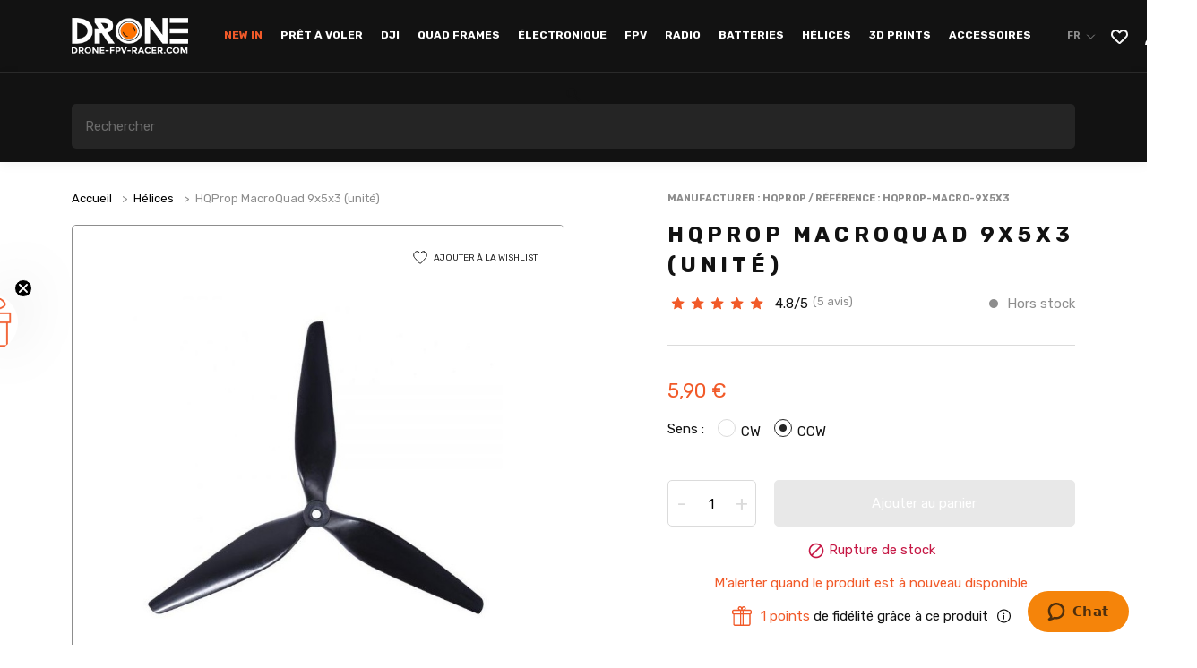

--- FILE ---
content_type: text/html; charset=utf-8
request_url: https://www.drone-fpv-racer.com/hqprop-macroquad-9x5x3-unite-4923.html
body_size: 27058
content:
<!doctype html>
<html lang="fr">

  <head>
    
      

  <meta charset="utf-8">


  <meta http-equiv="x-ua-compatible" content="ie=edge">



  <link rel="canonical" href="https://www.drone-fpv-racer.com/hqprop-macroquad-9x5x3-unite-4923.html">

  <title>HQProp MacroQuad 9x5x3 (unité) - Drone-FPV-Racer</title>
      <meta name="description" content="Hélices HQProp MacroQuad 9x5x3.
Vendu à l&#039;unité.
">
    <meta name="keywords" content="">
        <link rel="canonical" href="https://www.drone-fpv-racer.com/hqprop-macroquad-9x5x3-unite-4923.html">
    
                  <link rel="alternate" href="https://www.drone-fpv-racer.com/hqprop-macroquad-9x5x3-unite-4923.html" hreflang="fr">
                  <link rel="alternate" href="https://www.drone-fpv-racer.com/en/hqprop-macroquad-9x5x3-unit-4923.html" hreflang="en-us">
        



  <meta name="viewport" content="width=device-width, initial-scale=1">



  <link rel="icon" type="image/vnd.microsoft.icon" href="https://www.drone-fpv-racer.com/img/favicon.ico?1704208062">
  <link rel="shortcut icon" type="image/x-icon" href="https://www.drone-fpv-racer.com/img/favicon.ico?1704208062">
  <link rel="icon" type="image/png" href="https://www.drone-fpv-racer.com/themes/adipso/assets/img/favicon/fav-32px.png" sizes="32x32">
  <link rel="icon" type="image/png" href="https://www.drone-fpv-racer.com/themes/adipso/assets/img/favicon/fav-48px.png" sizes="48x48">
  <link rel="icon" type="image/png" href="https://www.drone-fpv-racer.com/themes/adipso/assets/img/favicon/fav-64px.png" sizes="64x64">

  <link rel="apple-touch-icon" sizes="120x120" href="https://www.drone-fpv-racer.com/themes/adipso/assets/img/favicon/touch-120px.png">
  <link rel="apple-touch-icon" sizes="152x152" href="https://www.drone-fpv-racer.com/themes/adipso/assets/img/favicon/touch-152px.png">
  <link rel="apple-touch-icon" sizes="167x167" href="https://www.drone-fpv-racer.com/themes/adipso/assets/img/favicon/touch-167px.png">
  <link rel="apple-touch-icon" sizes="180x180" href="https://www.drone-fpv-racer.com/themes/adipso/assets/img/favicon/touch-180px.png">



  <link href="https://fonts.googleapis.com/css2?family=Rubik:wght@400;700&display=swap" rel="stylesheet">
<link href="https://fonts.googleapis.com/icon?family=Material+Icons" rel="stylesheet">
  <link rel="stylesheet" href="https://cdnjs.cloudflare.com/ajax/libs/slick-carousel/1.8.1/slick.min.css" type="text/css" media="all">
  <link rel="stylesheet" href="https://cdnjs.cloudflare.com/ajax/libs/slick-carousel/1.8.1/slick-theme.css" type="text/css" media="all">
  <link rel="stylesheet" href="/modules/ps_checkout/views/css/payments.css?version=7.5.0.6" type="text/css" media="all">
  <link rel="stylesheet" href="https://cdn.jsdelivr.net/npm/@alma/widgets@4.x.x/dist/widgets.min.css" type="text/css" media="all">
  <link rel="stylesheet" href="https://www.drone-fpv-racer.com/themes/adipso/assets/cache/theme-cf8cfa1577.css" type="text/css" media="all">




  

  <script type="text/javascript">
        var PAYPLUG_DOMAIN = "https:\/\/secure.payplug.com";
        var adipso_slider = {"autoplay":true,"autoplay_speed":"8000","speed":"400","infinite":true,"arrows":false,"dots":false};
        var applePayIdCart = null;
        var applePayMerchantSessionAjaxURL = "https:\/\/www.drone-fpv-racer.com\/module\/payplug\/dispatcher";
        var applePayPaymentAjaxURL = "https:\/\/www.drone-fpv-racer.com\/module\/payplug\/validation";
        var applePayPaymentRequestAjaxURL = "https:\/\/www.drone-fpv-racer.com\/module\/payplug\/applepaypaymentrequest";
        var cpbToken = "636bbfe07284167d56f36f28da9a9da5";
        var is_sandbox_mode = false;
        var klCustomer = {"email":null,"firstName":null,"lastName":null};
        var klProduct = {"ProductName":"HQProp MacroQuad 9x5x3 (unit\u00e9)","ProductID":4923,"SKU":"HQPROP-MACRO-9X5X3","Tags":[],"Price":"4.92","PriceInclTax":"5.90","SpecialPrice":"5.90","Categories":["X CLass","H\u00e9lices"],"Image":"https:\/\/www.drone-fpv-racer.com\/19681-home_default\/hqprop-macroquad-9x5x3-unite.jpg","Link":"https:\/\/www.drone-fpv-racer.com\/hqprop-macroquad-9x5x3-unite-4923.html","ShopID":1,"LangID":1,"eventValue":4.9166670000000003};
        var module_name = "payplug";
        var payplug_ajax_url = "https:\/\/www.drone-fpv-racer.com\/module\/payplug\/ajax";
        var payplug_transaction_error_message = "    <div class=\"payplugMsg_wrapper\">\n                                    <p  class=\"payplugMsg_error\" >La transaction n&#039;a pas pu aboutir, et votre carte n&#039;a pas \u00e9t\u00e9 d\u00e9bit\u00e9e.<\/p>\n                                        <button type=\"button\" class=\"payplugMsg_button\" name=\"card_deleted\">Ok<\/button>\n        \n            <\/div>\n";
        var prestashop = {"cart":{"products":[],"totals":{"total":{"type":"total","label":"Total","amount":0,"value":"0,00\u00a0\u20ac"},"total_including_tax":{"type":"total","label":"Total TTC","amount":0,"value":"0,00\u00a0\u20ac"},"total_excluding_tax":{"type":"total","label":"Total HT :","amount":0,"value":"0,00\u00a0\u20ac"}},"subtotals":{"products":{"type":"products","label":"Sous-total","amount":0,"value":"0,00\u00a0\u20ac"},"discounts":null,"shipping":{"type":"shipping","label":"Livraison","amount":0,"value":""},"tax":{"type":"tax","label":"Taxes incluses","amount":0,"value":"0,00\u00a0\u20ac"}},"products_count":0,"summary_string":"0 articles","vouchers":{"allowed":1,"added":[]},"discounts":[],"minimalPurchase":5,"minimalPurchaseRequired":"Un montant total de 5,00\u00a0\u20ac HT minimum est requis pour valider votre commande. Le montant actuel de votre commande est de 0,00\u00a0\u20ac HT."},"currency":{"id":1,"name":"Euro","iso_code":"EUR","iso_code_num":"978","sign":"\u20ac"},"customer":{"lastname":null,"firstname":null,"email":null,"birthday":null,"newsletter":null,"newsletter_date_add":null,"optin":null,"website":null,"company":null,"siret":null,"ape":null,"is_logged":false,"gender":{"type":null,"name":null},"addresses":[]},"language":{"name":"Fran\u00e7ais (French)","iso_code":"fr","locale":"fr-FR","language_code":"fr","is_rtl":"0","date_format_lite":"d\/m\/Y","date_format_full":"d\/m\/Y H:i:s","id":1},"page":{"title":"","canonical":"https:\/\/www.drone-fpv-racer.com\/hqprop-macroquad-9x5x3-unite-4923.html","meta":{"title":"HQProp MacroQuad 9x5x3 (unit\u00e9) - Drone-FPV-Racer","description":"H\u00e9lices HQProp MacroQuad 9x5x3.\nVendu \u00e0 l'unit\u00e9.\n","keywords":"","robots":"index"},"page_name":"product","body_classes":{"lang-fr":true,"lang-rtl":false,"country-FR":true,"currency-EUR":true,"layout-full-width":true,"page-product":true,"tax-display-enabled":true,"product-id-4923":true,"product-HQProp MacroQuad 9x5x3 (unit\u00e9)":true,"product-id-category-452":true,"product-id-manufacturer-22":true,"product-id-supplier-0":true,"product-available-for-order":true},"admin_notifications":[]},"shop":{"name":"Drone FPV Racer","logo":"https:\/\/www.drone-fpv-racer.com\/img\/logo-1704208062.jpg","stores_icon":"https:\/\/www.drone-fpv-racer.com\/img\/logo_stores.png","favicon":"https:\/\/www.drone-fpv-racer.com\/img\/favicon.ico"},"urls":{"base_url":"https:\/\/www.drone-fpv-racer.com\/","current_url":"https:\/\/www.drone-fpv-racer.com\/hqprop-macroquad-9x5x3-unite-4923.html","shop_domain_url":"https:\/\/www.drone-fpv-racer.com","img_ps_url":"https:\/\/www.drone-fpv-racer.com\/img\/","img_cat_url":"https:\/\/www.drone-fpv-racer.com\/img\/c\/","img_lang_url":"https:\/\/www.drone-fpv-racer.com\/img\/l\/","img_prod_url":"https:\/\/www.drone-fpv-racer.com\/img\/p\/","img_manu_url":"https:\/\/www.drone-fpv-racer.com\/img\/m\/","img_sup_url":"https:\/\/www.drone-fpv-racer.com\/img\/su\/","img_ship_url":"https:\/\/www.drone-fpv-racer.com\/img\/s\/","img_store_url":"https:\/\/www.drone-fpv-racer.com\/img\/st\/","img_col_url":"https:\/\/www.drone-fpv-racer.com\/img\/co\/","img_url":"https:\/\/www.drone-fpv-racer.com\/themes\/adipso\/assets\/img\/","css_url":"https:\/\/www.drone-fpv-racer.com\/themes\/adipso\/assets\/css\/","js_url":"https:\/\/www.drone-fpv-racer.com\/themes\/adipso\/assets\/js\/","pic_url":"https:\/\/www.drone-fpv-racer.com\/upload\/","pages":{"address":"https:\/\/www.drone-fpv-racer.com\/adresse","addresses":"https:\/\/www.drone-fpv-racer.com\/adresses","authentication":"https:\/\/www.drone-fpv-racer.com\/authentification","cart":"https:\/\/www.drone-fpv-racer.com\/panier","category":"https:\/\/www.drone-fpv-racer.com\/index.php?controller=category","cms":"https:\/\/www.drone-fpv-racer.com\/index.php?controller=cms","contact":"https:\/\/www.drone-fpv-racer.com\/contactez-nous","discount":"https:\/\/www.drone-fpv-racer.com\/bons-de-reduction","guest_tracking":"https:\/\/www.drone-fpv-racer.com\/suivi-commande-invite","history":"https:\/\/www.drone-fpv-racer.com\/historique-des-commandes","identity":"https:\/\/www.drone-fpv-racer.com\/identite","index":"https:\/\/www.drone-fpv-racer.com\/","my_account":"https:\/\/www.drone-fpv-racer.com\/mon-compte","order_confirmation":"https:\/\/www.drone-fpv-racer.com\/confirmation-commande","order_detail":"https:\/\/www.drone-fpv-racer.com\/index.php?controller=order-detail","order_follow":"https:\/\/www.drone-fpv-racer.com\/details-de-la-commande","order":"https:\/\/www.drone-fpv-racer.com\/commande","order_return":"https:\/\/www.drone-fpv-racer.com\/index.php?controller=order-return","order_slip":"https:\/\/www.drone-fpv-racer.com\/avoirs","pagenotfound":"https:\/\/www.drone-fpv-racer.com\/page-non-trouvee","password":"https:\/\/www.drone-fpv-racer.com\/mot-de-passe-oublie","pdf_invoice":"https:\/\/www.drone-fpv-racer.com\/index.php?controller=pdf-invoice","pdf_order_return":"https:\/\/www.drone-fpv-racer.com\/index.php?controller=pdf-order-return","pdf_order_slip":"https:\/\/www.drone-fpv-racer.com\/index.php?controller=pdf-order-slip","prices_drop":"https:\/\/www.drone-fpv-racer.com\/promotions","product":"https:\/\/www.drone-fpv-racer.com\/index.php?controller=product","search":"https:\/\/www.drone-fpv-racer.com\/recherche","sitemap":"https:\/\/www.drone-fpv-racer.com\/plan-du-site","stores":"https:\/\/www.drone-fpv-racer.com\/magasins","supplier":"https:\/\/www.drone-fpv-racer.com\/index.php?controller=supplier","register":"https:\/\/www.drone-fpv-racer.com\/authentification?create_account=1","order_login":"https:\/\/www.drone-fpv-racer.com\/commande?login=1"},"alternative_langs":{"fr":"https:\/\/www.drone-fpv-racer.com\/hqprop-macroquad-9x5x3-unite-4923.html","en-us":"https:\/\/www.drone-fpv-racer.com\/en\/hqprop-macroquad-9x5x3-unit-4923.html"},"theme_assets":"\/themes\/adipso\/assets\/","actions":{"logout":"https:\/\/www.drone-fpv-racer.com\/?mylogout="},"no_picture_image":{"bySize":{"small_default":{"url":"https:\/\/www.drone-fpv-racer.com\/img\/p\/fr-default-small_default.jpg","width":98,"height":98},"small_default_2x":{"url":"https:\/\/www.drone-fpv-racer.com\/img\/p\/fr-default-small_default_2x.jpg","width":120,"height":120},"cart_default":{"url":"https:\/\/www.drone-fpv-racer.com\/img\/p\/fr-default-cart_default.jpg","width":125,"height":125},"cart_default_2x":{"url":"https:\/\/www.drone-fpv-racer.com\/img\/p\/fr-default-cart_default_2x.jpg","width":250,"height":250},"home_default":{"url":"https:\/\/www.drone-fpv-racer.com\/img\/p\/fr-default-home_default.jpg","width":250,"height":250},"medium_default":{"url":"https:\/\/www.drone-fpv-racer.com\/img\/p\/fr-default-medium_default.jpg","width":452,"height":452},"large_default":{"url":"https:\/\/www.drone-fpv-racer.com\/img\/p\/fr-default-large_default.jpg","width":800,"height":800}},"small":{"url":"https:\/\/www.drone-fpv-racer.com\/img\/p\/fr-default-small_default.jpg","width":98,"height":98},"medium":{"url":"https:\/\/www.drone-fpv-racer.com\/img\/p\/fr-default-cart_default_2x.jpg","width":250,"height":250},"large":{"url":"https:\/\/www.drone-fpv-racer.com\/img\/p\/fr-default-large_default.jpg","width":800,"height":800},"legend":""}},"configuration":{"display_taxes_label":true,"display_prices_tax_incl":true,"is_catalog":false,"show_prices":true,"opt_in":{"partner":false},"quantity_discount":{"type":"discount","label":"Remise sur prix unitaire"},"voucher_enabled":1,"return_enabled":0},"field_required":[],"breadcrumb":{"links":[{"title":"Accueil","url":"https:\/\/www.drone-fpv-racer.com\/"},{"title":"H\u00e9lices","url":"https:\/\/www.drone-fpv-racer.com\/452-helices"},{"title":"HQProp MacroQuad 9x5x3 (unit\u00e9)","url":"https:\/\/www.drone-fpv-racer.com\/hqprop-macroquad-9x5x3-unite-4923.html"}],"count":3},"link":{"protocol_link":"https:\/\/","protocol_content":"https:\/\/"},"time":1767690500,"static_token":"eee78c250d32c7272274522c1a7923db","token":"8dbb3ddbee578469a06ec7c21ea9bb5d","debug":false};
        var ps_checkoutApplePayUrl = "https:\/\/www.drone-fpv-racer.com\/module\/ps_checkout\/applepay?token=eee78c250d32c7272274522c1a7923db";
        var ps_checkoutAutoRenderDisabled = false;
        var ps_checkoutCancelUrl = "https:\/\/www.drone-fpv-racer.com\/module\/ps_checkout\/cancel?token=eee78c250d32c7272274522c1a7923db";
        var ps_checkoutCardBrands = ["MASTERCARD","VISA","AMEX","CB_NATIONALE"];
        var ps_checkoutCardFundingSourceImg = "\/modules\/ps_checkout\/views\/img\/payment-cards.png";
        var ps_checkoutCardLogos = {"AMEX":"\/modules\/ps_checkout\/views\/img\/amex.svg","CB_NATIONALE":"\/modules\/ps_checkout\/views\/img\/cb.svg","DINERS":"\/modules\/ps_checkout\/views\/img\/diners.svg","DISCOVER":"\/modules\/ps_checkout\/views\/img\/discover.svg","JCB":"\/modules\/ps_checkout\/views\/img\/jcb.svg","MAESTRO":"\/modules\/ps_checkout\/views\/img\/maestro.svg","MASTERCARD":"\/modules\/ps_checkout\/views\/img\/mastercard.svg","UNIONPAY":"\/modules\/ps_checkout\/views\/img\/unionpay.svg","VISA":"\/modules\/ps_checkout\/views\/img\/visa.svg"};
        var ps_checkoutCartProductCount = 0;
        var ps_checkoutCheckUrl = "https:\/\/www.drone-fpv-racer.com\/module\/ps_checkout\/check?token=eee78c250d32c7272274522c1a7923db";
        var ps_checkoutCheckoutTranslations = {"checkout.go.back.label":"Tunnel de commande","checkout.go.back.link.title":"Retourner au tunnel de commande","checkout.card.payment":"Paiement par carte","checkout.page.heading":"R\u00e9sum\u00e9 de commande","checkout.cart.empty":"Votre panier d'achat est vide.","checkout.page.subheading.card":"Carte","checkout.page.subheading.paypal":"PayPal","checkout.payment.by.card":"Vous avez choisi de payer par carte.","checkout.payment.by.paypal":"Vous avez choisi de payer par PayPal.","checkout.order.summary":"Voici un r\u00e9sum\u00e9 de votre commande :","checkout.order.amount.total":"Le montant total de votre panier est de","checkout.order.included.tax":"(TTC)","checkout.order.confirm.label":"Veuillez finaliser votre commande en cliquant sur &quot;Je valide ma commande&quot;","checkout.payment.token.delete.modal.header":"Voulez-vous supprimer cette m\u00e9thode de paiement ?","checkout.payment.token.delete.modal.content":"Cette m\u00e9thode de paiement sera supprim\u00e9e de votre compte :","checkout.payment.token.delete.modal.confirm-button":"Supprimer cette m\u00e9thode de paiement","checkout.payment.loader.processing-request":"Veuillez patienter, nous traitons votre demande...","checkout.payment.others.link.label":"Autres moyens de paiement","checkout.payment.others.confirm.button.label":"Je valide ma commande","checkout.form.error.label":"Une erreur s'est produite lors du paiement. Veuillez r\u00e9essayer ou contacter le support.","loader-component.label.header":"Merci pour votre achat !","loader-component.label.body":"Veuillez patienter, nous traitons votre paiement","loader-component.label.body.longer":"Veuillez patienter, cela prend un peu plus de temps...","payment-method-logos.title":"Paiement 100% s\u00e9curis\u00e9","express-button.cart.separator":"ou","express-button.checkout.express-checkout":"Achat rapide","ok":"Ok","cancel":"Annuler","paypal.hosted-fields.label.card-name":"Nom du titulaire de la carte","paypal.hosted-fields.placeholder.card-name":"Nom du titulaire de la carte","paypal.hosted-fields.label.card-number":"Num\u00e9ro de carte","paypal.hosted-fields.placeholder.card-number":"Num\u00e9ro de carte","paypal.hosted-fields.label.expiration-date":"Date d'expiration","paypal.hosted-fields.placeholder.expiration-date":"MM\/YY","paypal.hosted-fields.label.cvv":"Code de s\u00e9curit\u00e9","paypal.hosted-fields.placeholder.cvv":"XXX","error.paypal-sdk":"L'instance du PayPal JavaScript SDK est manquante","error.google-pay-sdk":"L'instance du Google Pay Javascript SDK est manquante","error.apple-pay-sdk":"L'instance du Apple Pay Javascript SDK est manquante","error.google-pay.transaction-info":"Une erreur est survenue lors de la r\u00e9cup\u00e9ration des informations sur la transaction Google Pay","error.apple-pay.payment-request":"Une erreur est survenue lors de la r\u00e9cup\u00e9ration des informations sur la transaction Apple Pay","error.paypal-sdk.contingency.cancel":"Authentification du titulaire de carte annul\u00e9e, veuillez choisir un autre moyen de paiement ou essayez de nouveau.","error.paypal-sdk.contingency.error":"Une erreur est survenue lors de l'authentification du titulaire de la carte, veuillez choisir un autre moyen de paiement ou essayez de nouveau.","error.paypal-sdk.contingency.failure":"Echec de l'authentification du titulaire de la carte, veuillez choisir un autre moyen de paiement ou essayez de nouveau.","error.paypal-sdk.contingency.unknown":"L'identit\u00e9 du titulaire de la carte n'a pas pu \u00eatre v\u00e9rifi\u00e9e, veuillez choisir un autre moyen de paiement ou essayez de nouveau.","APPLE_PAY_MERCHANT_SESSION_VALIDATION_ERROR":"Nous ne pouvons pas traiter votre paiement Apple Pay pour le moment. Cela peut \u00eatre d\u00fb \u00e0 un probl\u00e8me de v\u00e9rification de la configuration du paiement pour ce site. Veuillez r\u00e9essayer plus tard ou choisir un autre moyen de paiement.","APPROVE_APPLE_PAY_VALIDATION_ERROR":"Un probl\u00e8me est survenu lors du traitement de votre paiement Apple Pay. Veuillez v\u00e9rifier les d\u00e9tails de votre commande et r\u00e9essayer, ou utilisez un autre mode de paiement."};
        var ps_checkoutCheckoutUrl = "https:\/\/www.drone-fpv-racer.com\/commande";
        var ps_checkoutConfirmUrl = "https:\/\/www.drone-fpv-racer.com\/confirmation-commande";
        var ps_checkoutCreateUrl = "https:\/\/www.drone-fpv-racer.com\/module\/ps_checkout\/create?token=eee78c250d32c7272274522c1a7923db";
        var ps_checkoutCustomMarks = {"google_pay":"\/modules\/ps_checkout\/views\/img\/google_pay.svg"};
        var ps_checkoutExpressCheckoutCartEnabled = false;
        var ps_checkoutExpressCheckoutOrderEnabled = false;
        var ps_checkoutExpressCheckoutProductEnabled = false;
        var ps_checkoutExpressCheckoutSelected = false;
        var ps_checkoutExpressCheckoutUrl = "https:\/\/www.drone-fpv-racer.com\/module\/ps_checkout\/ExpressCheckout?token=eee78c250d32c7272274522c1a7923db";
        var ps_checkoutFundingSource = "paypal";
        var ps_checkoutFundingSourcesSorted = ["paypal","paylater","google_pay"];
        var ps_checkoutGooglePayUrl = "https:\/\/www.drone-fpv-racer.com\/module\/ps_checkout\/googlepay?token=eee78c250d32c7272274522c1a7923db";
        var ps_checkoutHostedFieldsContingencies = "SCA_ALWAYS";
        var ps_checkoutHostedFieldsEnabled = false;
        var ps_checkoutIconsPath = "\/modules\/ps_checkout\/views\/img\/icons\/";
        var ps_checkoutLoaderImage = "\/modules\/ps_checkout\/views\/img\/loader.svg";
        var ps_checkoutPartnerAttributionId = "PrestaShop_Cart_PSXO_PSDownload";
        var ps_checkoutPayLaterCartPageButtonEnabled = false;
        var ps_checkoutPayLaterCategoryPageBannerEnabled = false;
        var ps_checkoutPayLaterHomePageBannerEnabled = false;
        var ps_checkoutPayLaterOrderPageBannerEnabled = false;
        var ps_checkoutPayLaterOrderPageButtonEnabled = false;
        var ps_checkoutPayLaterOrderPageMessageEnabled = true;
        var ps_checkoutPayLaterProductPageBannerEnabled = false;
        var ps_checkoutPayLaterProductPageButtonEnabled = false;
        var ps_checkoutPayLaterProductPageMessageEnabled = false;
        var ps_checkoutPayPalButtonConfiguration = {"shape":"rect","label":"pay","color":"blue"};
        var ps_checkoutPayPalEnvironment = "LIVE";
        var ps_checkoutPayPalOrderId = "";
        var ps_checkoutPayPalSdkConfig = {"clientId":"AXjYFXWyb4xJCErTUDiFkzL0Ulnn-bMm4fal4G-1nQXQ1ZQxp06fOuE7naKUXGkq2TZpYSiI9xXbs4eo","merchantId":"YLJK99DZZTEAA","currency":"EUR","intent":"capture","commit":"false","vault":"false","integrationDate":"2022-14-06","dataPartnerAttributionId":"PrestaShop_Cart_PSXO_PSDownload","dataCspNonce":"","dataEnable3ds":"true","disableFunding":"card,bancontact,eps,ideal,mybank,p24,blik","enableFunding":"paylater","components":"marks,funding-eligibility,googlepay"};
        var ps_checkoutPayWithTranslations = {"paypal":"Payer avec un compte PayPal","paylater":"Payer en plusieurs fois avec PayPal Pay Later","google_pay":"Payer avec Google Pay"};
        var ps_checkoutPaymentMethodLogosTitleImg = "\/modules\/ps_checkout\/views\/img\/icons\/lock_checkout.svg";
        var ps_checkoutPaymentUrl = "https:\/\/www.drone-fpv-racer.com\/module\/ps_checkout\/payment?token=eee78c250d32c7272274522c1a7923db";
        var ps_checkoutRenderPaymentMethodLogos = true;
        var ps_checkoutValidateUrl = "https:\/\/www.drone-fpv-racer.com\/module\/ps_checkout\/validate?token=eee78c250d32c7272274522c1a7923db";
        var ps_checkoutVaultUrl = "https:\/\/www.drone-fpv-racer.com\/module\/ps_checkout\/vault?token=eee78c250d32c7272274522c1a7923db";
        var ps_checkoutVersion = "7.5.0.6";
        var psr_icon_color = "#F19D76";
      </script>

<script src="https://cdn.jsdelivr.net/npm/vanilla-lazyload@17.3.0/dist/lazyload.min.js"></script>

<script>
  (_axcb = window._axcb || []).push(function (sdk) {
    sdk.on('cookies:complete', function (choices) {
      document
        .querySelectorAll('[data-hide-on-vendor-consent]')
        .forEach(el => {
          const vendor = el.getAttribute('data-hide-on-vendor-consent');
          el.style.display = choices[vendor] ? 'none' : '';
        }
      );
      document
        .querySelectorAll('[data-requires-vendor-consent]')
        .forEach(function (el) {
          let vendor = el.getAttribute('data-requires-vendor-consent');
          if (vendor == 'youtube' && choices[vendor]) {
            el.setAttribute('src', el.getAttribute('data-src'));
          } else {
            el
              .setAttribute('data-src', el.getAttribute('src'))
              .removeAttribute('src');
          }
        }
      );
    });
  });
</script>



  <!-- emarketing start -->


<!-- emarketing end -->    	<script type="text/javascript">
				var lineven_rlp = {"datas":{"refresh_mode":"NOTHING","refresh_delay":"300","partners_reviews_module":false,"partners_reviews_module_grade_url":""},"id":"70","name":"relatedproducts","is_debug_mode":0,"is_test_mode":0,"ajax":{"id_guest":0,"id_customer":0,"customer_token":"da39a3ee5e6b4b0d3255bfef95601890afd80709","guest_token":"b89a06078b26a3cab909dd013fcb248edc3cc238"},"urls":{"service_dispatcher_url":"https:\/\/www.drone-fpv-racer.com\/module\/relatedproducts\/servicedispatcher","service_dispatcher_ssl_url":"https:\/\/www.drone-fpv-racer.com\/module\/relatedproducts\/servicedispatcher","short_url":"modules\/relatedproducts\/","base_url":"\/modules\/relatedproducts\/","css_url":"\/modules\/relatedproducts\/views\/css\/","cart_url":"https:\/\/www.drone-fpv-racer.com\/panier?action=show","order_url":"https:\/\/www.drone-fpv-racer.com\/commande"}};
			</script>
  <!-- START OF DOOFINDER SCRIPT -->
  <script type="text/javascript" defer="" src="https://eu1-search.doofinder.com/5/script/8a90718a856d791f178c1f796e7a4c84.js"></script>
  <!-- END OF DOOFINDER SCRIPT -->
  <!-- TO REGISTER CLICKS -->
<script>
  var dfProductLinks = [];
  var dfLinks = Object.keys(dfProductLinks);
  var doofinderAppendAfterBanner = "none";
  var doofinderQuerySelector = "input[name=&#039;s&#039;]";
</script>  
  <!-- END OF TO REGISTER CLICKS -->
<script type="text/javascript">
// <![CDATA[
    var componentURL = 'https://www.drone-fpv-racer.com/components';// contains html content
    var layout = "";
    var psNew = parseInt("1");
    var requestedPage = "product";
    var cartComponents = "";
    var cpb_ids = (cartComponents && cartComponents != '')? cartComponents.split(',') : [];
    var currencySymbol = "€";
    var currencyDecimal = ",";
    var currencyThousand = ".";
    // labels
    var connection = "Le serveur ne répond pas pour le moment.";
    var error_label = "Erreur...!!";
    var none_label = "None ";
    var subtotal_label = "Sous-total";
    var clear_label = "clear";
//]]>
</script>
<script type="text/javascript">
    
    var _spmq = {"url":"\/\/www.drone-fpv-racer.com\/hqprop-macroquad-9x5x3-unite-4923.html","user":null,"id_product":"4923","id_category":"","id_manufacturer":"","spm_ident":"UXdOI369","id_cart":null};
    var _spm_id_combination = function() {
        return (typeof(document.getElementById('idCombination')) != 'undefined' && document.getElementById('idCombination') != null ?
            document.getElementById('idCombination').value : ''
        );
    };
    (function() {
        var spm = document.createElement('script');
        spm.type = 'text/javascript';
        spm.defer = true;
        spm.src = 'https://app-spm.com/app.js?url=%2F%2Fwww.drone-fpv-racer.com%2Fhqprop-macroquad-9x5x3-unite-4923.html&id_product=4923&id_category=&id_manufacturer=&spm_ident=UXdOI369&cart_hash=79158164bc865f379f7daedcf2226af8aa7cf526&id_combination='+_spm_id_combination();
        var s_spm = document.getElementsByTagName('script')[0];
        s_spm.parentNode.insertBefore(spm, s_spm);
    })();
    
</script>




    
  <meta property="og:type" content="product">
  <meta property="og:url" content="https://www.drone-fpv-racer.com/hqprop-macroquad-9x5x3-unite-4923.html">
  <meta property="og:title" content="HQProp MacroQuad 9x5x3 (unité) - Drone-FPV-Racer">
  <meta property="og:site_name" content="Drone FPV Racer">
  <meta property="og:description" content="Hélices HQProp MacroQuad 9x5x3.
Vendu à l&#039;unité.
">
  <meta property="og:image" content="https://www.drone-fpv-racer.com/19681-large_default/hqprop-macroquad-9x5x3-unite.jpg">
      <meta property="product:pretax_price:amount" content="4.916667">
    <meta property="product:pretax_price:currency" content="EUR">
    <meta property="product:price:amount" content="5.9">
    <meta property="product:price:currency" content="EUR">
      <meta property="product:weight:value" content="0.042000">
  <meta property="product:weight:units" content="kg">
  
  </head>

  <body id="product" class="lang-fr country-fr currency-eur layout-full-width page-product tax-display-enabled product-id-4923 product-hqprop-macroquad-9x5x3-unite- product-id-category-452 product-id-manufacturer-22 product-id-supplier-0 product-available-for-order">

    
      
    

    <main>
      
              

      <header id="header" class="bg-dark">
        
          
  <div class="container">
    <nav class="header-nav">
      <div class="header-nav_logo">
        <a href="https://www.drone-fpv-racer.com/">
          <img class="logo img-responsive" src="https://www.drone-fpv-racer.com/img/logo-1704208062.jpg" alt="Drone FPV Racer">
        </a>
      </div>
      <div class="header-nav_menu">
        

<div class="menu js-top-menu position-static" id="_desktop_top_menu">
    
          <ul class="top-menu " id="top-menu" data-depth="0">
                                                                          <li class="category" id="category-154">
                                          <span class="hidden-md-down dropdown-item"
                  data-depth="0"
                  >
                    New In
                </span>
                                                            <span class="hidden-lg-up navbar-toggler collapsed" data-target="#top_sub_menu_20604" data-toggle="collapse">
                  New In
                </span>
                                          <div  class="popover sub-menu js-sub-menu collapse" id="top_sub_menu_20604">
                <div class="row sub-menu__title hidden-md-down">
                  <div class="offset-md-1 col-md-10">
                    <span class="h3 ls-title">New In</span>
                  </div>
                </div>
                <div class="row sub-menu__content">
                  <div class="offset-md-1 col-md-3 sub-menu__desc hidden-md-down">
                                        <p class="category_description_short">Toute l&#039;actualité de votre shop de Drone FPV se trouve ici ! Promotions en cours, nouveaux produits en stock et à venir ainsi que les produits remis en stock récemment !</p>

                                      </div>
                  <div class="col-md-4">
                    
          <ul class="top-menu top-menu-child"  data-depth="1">
                                                    <li class="category" id="category-501">
                                          <a
                  class=" dropdown-item dropdown-submenu"
                  href="https://www.drone-fpv-racer.com/501-nouveaux-produits" data-depth="1"
                                  >
                  Nouveaux Produits
                </a>
                                                      </li>
                                                                <li class="category" id="category-153">
                                          <a
                  class=" dropdown-item dropdown-submenu"
                  href="https://www.drone-fpv-racer.com/153-promotions" data-depth="1"
                                  >
                  Promotions
                </a>
                                                      </li>
                                                                <li class="category" id="category-547">
                                          <a
                  class=" dropdown-item dropdown-submenu"
                  href="https://www.drone-fpv-racer.com/547-selection-hiver-" data-depth="1"
                                  >
                  Sélection Hiver ❄️
                </a>
                                                      </li>
                                                                <li class="category" id="category-500">
                                          <a
                  class=" dropdown-item dropdown-submenu"
                  href="https://www.drone-fpv-racer.com/500-back-in-stock" data-depth="1"
                                  >
                  Back In Stock
                </a>
                                                      </li>
                                                                <li class="category" id="category-408">
                                          <a
                  class=" dropdown-item dropdown-submenu"
                  href="https://www.drone-fpv-racer.com/408-a-venir" data-depth="1"
                                  >
                  A venir
                </a>
                                                      </li>
                                                                <li class="category" id="category-577">
                                          <a
                  class=" dropdown-item dropdown-submenu"
                  href="https://www.drone-fpv-racer.com/577-by-dfr-" data-depth="1"
                                  >
                  By DFR 🟠
                </a>
                                                      </li>
                                                                <li class="category" id="category-553">
                                          <a
                  class=" dropdown-item dropdown-submenu"
                  href="https://www.drone-fpv-racer.com/553-drift-rc-" data-depth="1"
                                  >
                  Drift RC 🏎️
                </a>
                                                      </li>
                                                                <li class="category" id="category-549">
                                          <a
                  class=" dropdown-item dropdown-submenu"
                  href="https://www.drone-fpv-racer.com/549-mon-1er-drone-fpv" data-depth="1"
                                  >
                  Mon 1er Drone FPV
                </a>
                                                      </li>
                                                                <li class="category" id="category-476">
                                          <a
                  class=" dropdown-item dropdown-submenu"
                  href="https://www.drone-fpv-racer.com/476-reconditionnes" data-depth="1"
                                  >
                  Reconditionnés
                </a>
                                                      </li>
                          </ul>
    
                  </div>
                  <div class="col-md-3 hidden-md-down">
                          
  <article class="product-miniature js-product-miniature product-menu" data-id-product="6603" data-id-product-attribute="0">
        <div class="product-miniature-add-to-cart">
      <form action="https://www.drone-fpv-racer.com/en/panier" method="post" id="add-to-cart-or-refresh">
        <input type="hidden" name="token" value="eee78c250d32c7272274522c1a7923db">
        <input type="hidden" name="id_product" value="6603" id="product_page_product_id">
        <button
          class="btn add-to-cart btn-icon-add-to-cart"
          data-button-action="add-to-cart"
          type="submit"
        >
          <img src="https://www.drone-fpv-racer.com/themes/adipso/assets/img/icon_add_to_cart.svg" class="js-svg">
          <span class="sr-only">Ajouter au panier</span>
        </button>
      </form>
    </div>
        <a href="https://www.drone-fpv-racer.com/en/-lipo-bag-6603.html" class="d-block thumbnail-container">

                                  <span class="product-miniature__feature product-flag flag-black">
            Best-seller
          </span>
                        
      
                  <div class="thumbnail product-thumbnail">
            <img
              alt="TBS Lipo Bag"
              data-full-size-image-url="https://www.drone-fpv-racer.com/26929-large_default/-lipo-bag.jpg"
              class="lazy"
              data-src="https://www.drone-fpv-racer.com/26929-home_default/-lipo-bag.jpg"
            />
          </div>
              

      <div class="product-description">
        <!-- @todo: use include file='catalog/_partials/product-flags.tpl'} -->
        
          <div class="product-flags">
                      </div>
        
        <div class="product-top-stock">
                                    <span class="product-in-stock">En stock</span>
                              </div>
        
          <h3 class="p product-title">DFR Lipo Bag</h3>
        

        
                      <div class="product-price-and-shipping">
              <span class="price">€4.92</span>

              
              

              <span class="sr-only">Price</span>

              

              
            </div>
                  

        
                  
      </div>

          </a>
  </article>

  
                  </div>
                                  </div>
              </div>
                          </li>
                                                                <li class="category" id="category-14">
                                          <a
                  class="hidden-md-down dropdown-item"
                  href="https://www.drone-fpv-racer.com/14-pret-a-voler" data-depth="0"
                                  >
                  Prêt à voler
                </a>
                                                            <span class="hidden-lg-up navbar-toggler collapsed" data-target="#top_sub_menu_98937" data-toggle="collapse">
                  Prêt à voler
                </span>
                                          <div  class="popover sub-menu js-sub-menu collapse" id="top_sub_menu_98937">
                <div class="row sub-menu__title hidden-md-down">
                  <div class="offset-md-1 col-md-10">
                    <span class="h3 ls-title">Prêt à voler</span>
                  </div>
                </div>
                <div class="row sub-menu__content">
                  <div class="offset-md-1 col-md-3 sub-menu__desc hidden-md-down">
                                        <p class="category_description_short">Retrouvez ici toute une sélection des meilleurs drones de course, freestyle ou Long Range déjà assemblés par Drone-FPV-Racer ou par des fabricants tels que TBS, Iflight, Diatone, Flywoo, BetaFPV et bien d&#039;autres.</p>

                                          <a href="https://www.drone-fpv-racer.com/14-pret-a-voler" class="btn btn-outline-primary">
                        Voir tous les produits
                      </a>
                                      </div>
                  <div class="col-md-4">
                    
          <ul class="top-menu top-menu-child"  data-depth="1">
                                                    <li class="category" id="category-328">
                                          <a
                  class=" dropdown-item dropdown-submenu"
                  href="https://www.drone-fpv-racer.com/328-bnf-by-dfr" data-depth="1"
                                  >
                  BNF by DFR
                </a>
                                                      </li>
                                                                <li class="category" id="category-329">
                                          <a
                  class=" dropdown-item dropdown-submenu"
                  href="https://www.drone-fpv-racer.com/329-starter-kit" data-depth="1"
                                  >
                  Starter Kit
                </a>
                                                      </li>
                                                                <li class="category" id="category-516">
                                          <a
                  class=" dropdown-item dropdown-submenu"
                  href="https://www.drone-fpv-racer.com/516-6-rtf-drones" data-depth="1"
                                  >
                  6&quot; + RTF Drones
                </a>
                                                      </li>
                                                                <li class="category" id="category-517">
                                          <a
                  class=" dropdown-item dropdown-submenu"
                  href="https://www.drone-fpv-racer.com/517-5-rtf-drones" data-depth="1"
                                  >
                  5&quot; RTF Drones
                </a>
                                                      </li>
                                                                <li class="category" id="category-518">
                                          <a
                  class=" dropdown-item dropdown-submenu"
                  href="https://www.drone-fpv-racer.com/518-4-rtf-drones" data-depth="1"
                                  >
                  4&quot; RTF Drones
                </a>
                                                      </li>
                                                                <li class="category" id="category-519">
                                          <a
                  class=" dropdown-item dropdown-submenu"
                  href="https://www.drone-fpv-racer.com/519-3-rtf-drones" data-depth="1"
                                  >
                  3&quot; RTF Drones
                </a>
                                                      </li>
                                                                <li class="category" id="category-520">
                                          <a
                  class=" dropdown-item dropdown-submenu"
                  href="https://www.drone-fpv-racer.com/520-micro-nano-rtf" data-depth="1"
                                  >
                  Micro / Nano RTF
                </a>
                                                      </li>
                                                                <li class="category" id="category-455">
                                          <a
                  class=" dropdown-item dropdown-submenu"
                  href="https://www.drone-fpv-racer.com/455-cinewhoop" data-depth="1"
                                  >
                  Cinewhoop
                </a>
                                                      </li>
                                                                <li class="category" id="category-456">
                                          <a
                  class=" dropdown-item dropdown-submenu"
                  href="https://www.drone-fpv-racer.com/456-cinelifter" data-depth="1"
                                  >
                  Cinelifter
                </a>
                                                      </li>
                          </ul>
    
                  </div>
                  <div class="col-md-3 hidden-md-down">
                          
  <article class="product-miniature js-product-miniature product-menu" data-id-product="12991" data-id-product-attribute="81113">
        <a href="https://www.drone-fpv-racer.com/en/air65-brushless-whoop-elrs-24g-by-betafpv-12991.html#/10293-propulsion_system-racing" class="d-block thumbnail-container">

                                                                                            
      
                  <div class="thumbnail product-thumbnail">
            <img
              alt="Air65 Brushless Whoop ELRS..."
              data-full-size-image-url="https://www.drone-fpv-racer.com/69986-large_default/air65-brushless-whoop-elrs-24g-by-betafpv.jpg"
              class="lazy"
              data-src="https://www.drone-fpv-racer.com/69986-home_default/air65-brushless-whoop-elrs-24g-by-betafpv.jpg"
            />
          </div>
              

      <div class="product-description">
        <!-- @todo: use include file='catalog/_partials/product-flags.tpl'} -->
        
          <div class="product-flags">
                      </div>
        
        <div class="product-top-stock">
                                    <span class="product-in-stock">En stock</span>
                              </div>
        
          <h3 class="p product-title">Air65 Brushless Whoop ELRS 2.4G By BetaFPV</h3>
        

        
                      <div class="product-price-and-shipping">
              <span class="price">€94.92</span>

              
              

              <span class="sr-only">Price</span>

              

              
            </div>
                  

        
                  
      </div>

          </a>
  </article>

  
                  </div>
                                      <div class="col-xs-12 hidden-lg-up">
                      <a href="https://www.drone-fpv-racer.com/14-pret-a-voler" class="btn btn-outline-primary">
                        Voir tous les produits
                      </a>
                    </div>
                                  </div>
              </div>
                          </li>
                                                                <li class="category" id="category-427">
                                          <a
                  class="hidden-md-down dropdown-item"
                  href="https://www.drone-fpv-racer.com/427-dji" data-depth="0"
                                  >
                  DJI
                </a>
                                                            <span class="hidden-lg-up navbar-toggler collapsed" data-target="#top_sub_menu_67655" data-toggle="collapse">
                  DJI
                </span>
                                          <div  class="popover sub-menu js-sub-menu collapse" id="top_sub_menu_67655">
                <div class="row sub-menu__title hidden-md-down">
                  <div class="offset-md-1 col-md-10">
                    <span class="h3 ls-title">DJI</span>
                  </div>
                </div>
                <div class="row sub-menu__content">
                  <div class="offset-md-1 col-md-3 sub-menu__desc hidden-md-down">
                                        <p class="category_description_short">Découvrez la transmission vidéo numérique de DJI FPV avec les DJI Goggles 2 ou Integra et la prise de vue professionnelle et amateur grâce aux drones stabilisés.</p>

                                          <a href="https://www.drone-fpv-racer.com/427-dji" class="btn btn-outline-primary">
                        Voir tous les produits
                      </a>
                                      </div>
                  <div class="col-md-4">
                    
          <ul class="top-menu top-menu-child"  data-depth="1">
                                                    <li class="category" id="category-431">
                                          <a
                  class=" dropdown-item dropdown-submenu"
                  href="https://www.drone-fpv-racer.com/431-dji-fpv" data-depth="1"
                                  >
                  DJI FPV
                </a>
                                                      </li>
                                                                <li class="category" id="category-544">
                                          <a
                  class=" dropdown-item dropdown-submenu"
                  href="https://www.drone-fpv-racer.com/544-dji-neo" data-depth="1"
                                  >
                  DJI Neo
                </a>
                                                      </li>
                                                                <li class="category" id="category-477">
                                          <a
                  class=" dropdown-item dropdown-submenu"
                  href="https://www.drone-fpv-racer.com/477-dji-avata-2" data-depth="1"
                                  >
                  DJI AVATA 2
                </a>
                                                      </li>
                                                                <li class="category" id="category-428">
                                          <a
                  class=" dropdown-item dropdown-submenu"
                  href="https://www.drone-fpv-racer.com/428-drones-dji-loisirs" data-depth="1"
                                  >
                  Drones DJI Loisirs
                </a>
                                                      </li>
                                                                <li class="category" id="category-429">
                                          <a
                  class=" dropdown-item dropdown-submenu"
                  href="https://www.drone-fpv-racer.com/429-stabilisateurs-dji" data-depth="1"
                                  >
                  Stabilisateurs DJI
                </a>
                                                      </li>
                                                                <li class="category" id="category-538">
                                          <a
                  class=" dropdown-item dropdown-submenu"
                  href="https://www.drone-fpv-racer.com/538-batteries-nomades" data-depth="1"
                                  >
                  Batteries Nomades
                </a>
                                                      </li>
                                                                <li class="category" id="category-559">
                                          <a
                  class=" dropdown-item dropdown-submenu"
                  href="https://www.drone-fpv-racer.com/559-cameras-dji" data-depth="1"
                                  >
                  Caméras DJI
                </a>
                                                      </li>
                                                                <li class="category" id="category-560">
                                          <a
                  class=" dropdown-item dropdown-submenu"
                  href="https://www.drone-fpv-racer.com/560-micros-dji" data-depth="1"
                                  >
                  Micros DJI
                </a>
                                                      </li>
                          </ul>
    
                  </div>
                  <div class="col-md-3 hidden-md-down">
                          
  <article class="product-miniature js-product-miniature product-menu" data-id-product="13557" data-id-product-attribute="0">
        <div class="product-miniature-add-to-cart">
      <form action="https://www.drone-fpv-racer.com/en/panier" method="post" id="add-to-cart-or-refresh">
        <input type="hidden" name="token" value="eee78c250d32c7272274522c1a7923db">
        <input type="hidden" name="id_product" value="13557" id="product_page_product_id">
        <button
          class="btn add-to-cart btn-icon-add-to-cart"
          data-button-action="add-to-cart"
          type="submit"
        >
          <img src="https://www.drone-fpv-racer.com/themes/adipso/assets/img/icon_add_to_cart.svg" class="js-svg">
          <span class="sr-only">Ajouter au panier</span>
        </button>
      </form>
    </div>
        <a href="https://www.drone-fpv-racer.com/en/dji-o4-air-unit-pro-13557.html" class="d-block thumbnail-container">

                                                    <span class="product-miniature__feature product-flag flag-black">
            Best-seller
          </span>
                                                                              
      
                  <div class="thumbnail product-thumbnail">
            <img
              alt="DJI O4 Air Unit Pro"
              data-full-size-image-url="https://www.drone-fpv-racer.com/74507-large_default/dji-o4-air-unit-pro.jpg"
              class="lazy"
              data-src="https://www.drone-fpv-racer.com/74507-home_default/dji-o4-air-unit-pro.jpg"
            />
          </div>
              

      <div class="product-description">
        <!-- @todo: use include file='catalog/_partials/product-flags.tpl'} -->
        
          <div class="product-flags">
                      </div>
        
        <div class="product-top-stock">
                                    <span class="product-in-stock">En stock</span>
                              </div>
        
          <h3 class="p product-title">DJI O4 Air Unit Pro</h3>
        

        
                      <div class="product-price-and-shipping">
              <span class="price">€207.50</span>

              
              

              <span class="sr-only">Price</span>

              

              
            </div>
                  

        
                  
      </div>

          </a>
  </article>

  
                  </div>
                                      <div class="col-xs-12 hidden-lg-up">
                      <a href="https://www.drone-fpv-racer.com/427-dji" class="btn btn-outline-primary">
                        Voir tous les produits
                      </a>
                    </div>
                                  </div>
              </div>
                          </li>
                                                                <li class="category" id="category-17">
                                          <a
                  class="hidden-md-down dropdown-item"
                  href="https://www.drone-fpv-racer.com/17-quad-frames" data-depth="0"
                                  >
                  Quad Frames
                </a>
                                                            <span class="hidden-lg-up navbar-toggler collapsed" data-target="#top_sub_menu_48348" data-toggle="collapse">
                  Quad Frames
                </span>
                                          <div  class="popover sub-menu js-sub-menu collapse" id="top_sub_menu_48348">
                <div class="row sub-menu__title hidden-md-down">
                  <div class="offset-md-1 col-md-10">
                    <span class="h3 ls-title">Quad Frames</span>
                  </div>
                </div>
                <div class="row sub-menu__content">
                  <div class="offset-md-1 col-md-3 sub-menu__desc hidden-md-down">
                                        <p class="category_description_short">De la nano à la 10&quot;, du TinyWhoop au Cinelifter, de la prise de vue au freestyle, Drone-FPV-Racer vous propose toutes les tailles et tous les modèles, vous n&#039;avez plus qu&#039;à faire votre choix.</p>

                                          <a href="https://www.drone-fpv-racer.com/17-quad-frames" class="btn btn-outline-primary">
                        Voir tous les produits
                      </a>
                                      </div>
                  <div class="col-md-4">
                    
          <ul class="top-menu top-menu-child"  data-depth="1">
                                                    <li class="category" id="category-514">
                                          <a
                  class=" dropdown-item dropdown-submenu"
                  href="https://www.drone-fpv-racer.com/514-6-frames" data-depth="1"
                                  >
                  6&quot; + Frames
                </a>
                                                      </li>
                                                                <li class="category" id="category-510">
                                          <a
                  class=" dropdown-item dropdown-submenu"
                  href="https://www.drone-fpv-racer.com/510-5-frames" data-depth="1"
                                  >
                  5&quot; Frames
                </a>
                                                      </li>
                                                                <li class="category" id="category-511">
                                          <a
                  class=" dropdown-item dropdown-submenu"
                  href="https://www.drone-fpv-racer.com/511-4-frames" data-depth="1"
                                  >
                  4&quot; Frames
                </a>
                                                      </li>
                                                                <li class="category" id="category-512">
                                          <a
                  class=" dropdown-item dropdown-submenu"
                  href="https://www.drone-fpv-racer.com/512-3-frames" data-depth="1"
                                  >
                  3&quot; Frames
                </a>
                                                      </li>
                                                                <li class="category" id="category-513">
                                          <a
                  class=" dropdown-item dropdown-submenu"
                  href="https://www.drone-fpv-racer.com/513-micro-nano-frames" data-depth="1"
                                  >
                  Micro / Nano Frames
                </a>
                                                      </li>
                                                                <li class="category" id="category-521">
                                          <a
                  class=" dropdown-item dropdown-submenu"
                  href="https://www.drone-fpv-racer.com/521-cinewhoop-frames" data-depth="1"
                                  >
                  Cinewhoop Frames
                </a>
                                                      </li>
                                                                <li class="category" id="category-515">
                                          <a
                  class=" dropdown-item dropdown-submenu"
                  href="https://www.drone-fpv-racer.com/515-cinelifter" data-depth="1"
                                  >
                  Cinelifter
                </a>
                                                      </li>
                                                                <li class="category" id="category-387">
                                          <a
                  class=" dropdown-item dropdown-submenu"
                  href="https://www.drone-fpv-racer.com/387-ailes-volantes" data-depth="1"
                                  >
                  Ailes Volantes
                </a>
                                                      </li>
                                                                <li class="category" id="category-61">
                                          <a
                  class=" dropdown-item dropdown-submenu"
                  href="https://www.drone-fpv-racer.com/61-pieces-detachees" data-depth="1"
                                  >
                  Pièces détachées
                </a>
                                                      </li>
                                                                <li class="category" id="category-450">
                                          <a
                  class=" dropdown-item dropdown-submenu"
                  href="https://www.drone-fpv-racer.com/450-lethal-conception" data-depth="1"
                                  >
                  Lethal Conception
                </a>
                                                      </li>
                                                                <li class="category" id="category-529">
                                          <a
                  class=" dropdown-item dropdown-submenu"
                  href="https://www.drone-fpv-racer.com/529-parallax" data-depth="1"
                                  >
                  Parallax
                </a>
                                                      </li>
                                                                <li class="category" id="category-449">
                                          <a
                  class=" dropdown-item dropdown-submenu"
                  href="https://www.drone-fpv-racer.com/449-piratframes" data-depth="1"
                                  >
                  Piratframes
                </a>
                                                      </li>
                                                                <li class="category" id="category-541">
                                          <a
                  class=" dropdown-item dropdown-submenu"
                  href="https://www.drone-fpv-racer.com/541-kayou-frames" data-depth="1"
                                  >
                  Kayou Frames
                </a>
                                                      </li>
                                                                <li class="category" id="category-503">
                                          <a
                  class=" dropdown-item dropdown-submenu"
                  href="https://www.drone-fpv-racer.com/503-we-are-fpv" data-depth="1"
                                  >
                  WE are FPV
                </a>
                                                      </li>
                                                                <li class="category" id="category-480">
                                          <a
                  class=" dropdown-item dropdown-submenu"
                  href="https://www.drone-fpv-racer.com/480-culture-fpv" data-depth="1"
                                  >
                  Culture FPV
                </a>
                                                      </li>
                          </ul>
    
                  </div>
                  <div class="col-md-3 hidden-md-down">
                          
  <article class="product-miniature js-product-miniature product-menu" data-id-product="11569" data-id-product-attribute="80124">
        <a href="https://www.drone-fpv-racer.com/en/valkyrie-51inch-rev1-o4-pro-compatible-frame-kit-by-parallax-11569.html#/10239-color-yellow_tpu" class="d-block thumbnail-container">

                                                                                                                                                                <span class="product-miniature__feature product-flag flag-black">
            Best-seller
          </span>
                                                                              
      
                  <div class="thumbnail product-thumbnail">
            <img
              alt="Valkyrie 5.1Inch REV1 (O4..."
              data-full-size-image-url="https://www.drone-fpv-racer.com/74621-large_default/valkyrie-51inch-rev1-o4-pro-compatible-frame-kit-by-parallax.jpg"
              class="lazy"
              data-src="https://www.drone-fpv-racer.com/74621-home_default/valkyrie-51inch-rev1-o4-pro-compatible-frame-kit-by-parallax.jpg"
            />
          </div>
              

      <div class="product-description">
        <!-- @todo: use include file='catalog/_partials/product-flags.tpl'} -->
        
          <div class="product-flags">
                      </div>
        
        <div class="product-top-stock">
                                    <span class="product-in-stock">En stock</span>
                              </div>
        
          <h3 class="p product-title">Valkyrie 5.1Inch REV1 (O4 pro compatible) Frame Kit By Parallax</h3>
        

        
                      <div class="product-price-and-shipping">
              <span class="price">€79.08</span>

              
              

              <span class="sr-only">Price</span>

              

              
            </div>
                  

        
                  
      </div>

          </a>
  </article>

  
                  </div>
                                      <div class="col-xs-12 hidden-lg-up">
                      <a href="https://www.drone-fpv-racer.com/17-quad-frames" class="btn btn-outline-primary">
                        Voir tous les produits
                      </a>
                    </div>
                                  </div>
              </div>
                          </li>
                                                                <li class="category" id="category-412">
                                          <a
                  class="hidden-md-down dropdown-item"
                  href="https://www.drone-fpv-racer.com/412-electronique" data-depth="0"
                                  >
                  Électronique
                </a>
                                                            <span class="hidden-lg-up navbar-toggler collapsed" data-target="#top_sub_menu_52212" data-toggle="collapse">
                  Électronique
                </span>
                                          <div  class="popover sub-menu js-sub-menu collapse" id="top_sub_menu_52212">
                <div class="row sub-menu__title hidden-md-down">
                  <div class="offset-md-1 col-md-10">
                    <span class="h3 ls-title">Électronique</span>
                  </div>
                </div>
                <div class="row sub-menu__content">
                  <div class="offset-md-1 col-md-3 sub-menu__desc hidden-md-down">
                                        <p class="category_description_short">L&#039;électronique d&#039;un Drone FPV se compose de moteurs Brushless, d&#039;un contrôleur de vitesse (ESC) et d&#039;un contrôleur de vol (FC). Drone FPV Racer a sélectionné pour vous les meilleures marques telles que Matek, T-motor, Hobbywing, Aikon et bien d&#039;autres pour vous offrir un large panel de ce qu&#039;il y a de mieux.</p>

                                          <a href="https://www.drone-fpv-racer.com/412-electronique" class="btn btn-outline-primary">
                        Voir tous les produits
                      </a>
                                      </div>
                  <div class="col-md-4">
                    
          <ul class="top-menu top-menu-child"  data-depth="1">
                                                    <li class="category" id="category-474">
                                          <a
                  class=" dropdown-item dropdown-submenu"
                  href="https://www.drone-fpv-racer.com/474-stack-fcesc" data-depth="1"
                                  >
                  Stack (FC+ESC)
                </a>
                                                      </li>
                                                                <li class="category" id="category-417">
                                          <a
                  class=" dropdown-item dropdown-submenu"
                  href="https://www.drone-fpv-racer.com/417-moteurs" data-depth="1"
                                  >
                  Moteurs
                </a>
                                                      </li>
                                                                <li class="category" id="category-487">
                                          <a
                  class=" dropdown-item dropdown-submenu"
                  href="https://www.drone-fpv-racer.com/487-all-in-one-aio" data-depth="1"
                                  >
                  All In One (AIO)
                </a>
                                                      </li>
                                                                <li class="category" id="category-415">
                                          <a
                  class=" dropdown-item dropdown-submenu"
                  href="https://www.drone-fpv-racer.com/415-esc" data-depth="1"
                                  >
                  ESC
                </a>
                                                      </li>
                                                                <li class="category" id="category-413">
                                          <a
                  class=" dropdown-item dropdown-submenu"
                  href="https://www.drone-fpv-racer.com/413-controleurs-de-vol" data-depth="1"
                                  >
                  Contrôleurs de vol
                </a>
                                                      </li>
                                                                <li class="category" id="category-523">
                                          <a
                  class=" dropdown-item dropdown-submenu"
                  href="https://www.drone-fpv-racer.com/523-sans-soudure" data-depth="1"
                                  >
                  Sans soudure
                </a>
                                                      </li>
                                                                <li class="category" id="category-540">
                                          <a
                  class=" dropdown-item dropdown-submenu"
                  href="https://www.drone-fpv-racer.com/540-welcome-8s" data-depth="1"
                                  >
                  Welcome 8S
                </a>
                                                      </li>
                                                                <li class="category" id="category-419">
                                          <a
                  class=" dropdown-item dropdown-submenu"
                  href="https://www.drone-fpv-racer.com/419-pdbbecled" data-depth="1"
                                  >
                  PDB/BEC/LED
                </a>
                                                      </li>
                                                                <li class="category" id="category-504">
                                          <a
                  class=" dropdown-item dropdown-submenu"
                  href="https://www.drone-fpv-racer.com/504-gps" data-depth="1"
                                  >
                  GPS
                </a>
                                                      </li>
                                                                <li class="category" id="category-576">
                                          <a
                  class=" dropdown-item dropdown-submenu"
                  href="https://www.drone-fpv-racer.com/576-pour-ailes-" data-depth="1"
                                  >
                  Pour Ailes
                </a>
                                                      </li>
                          </ul>
    
                  </div>
                  <div class="col-md-3 hidden-md-down">
                          
  <article class="product-miniature js-product-miniature product-menu" data-id-product="13557" data-id-product-attribute="0">
        <div class="product-miniature-add-to-cart">
      <form action="https://www.drone-fpv-racer.com/en/panier" method="post" id="add-to-cart-or-refresh">
        <input type="hidden" name="token" value="eee78c250d32c7272274522c1a7923db">
        <input type="hidden" name="id_product" value="13557" id="product_page_product_id">
        <button
          class="btn add-to-cart btn-icon-add-to-cart"
          data-button-action="add-to-cart"
          type="submit"
        >
          <img src="https://www.drone-fpv-racer.com/themes/adipso/assets/img/icon_add_to_cart.svg" class="js-svg">
          <span class="sr-only">Ajouter au panier</span>
        </button>
      </form>
    </div>
        <a href="https://www.drone-fpv-racer.com/en/dji-o4-air-unit-pro-13557.html" class="d-block thumbnail-container">

                                                    <span class="product-miniature__feature product-flag flag-black">
            Best-seller
          </span>
                                                                              
      
                  <div class="thumbnail product-thumbnail">
            <img
              alt="DJI O4 Air Unit Pro"
              data-full-size-image-url="https://www.drone-fpv-racer.com/74507-large_default/dji-o4-air-unit-pro.jpg"
              class="lazy"
              data-src="https://www.drone-fpv-racer.com/74507-home_default/dji-o4-air-unit-pro.jpg"
            />
          </div>
              

      <div class="product-description">
        <!-- @todo: use include file='catalog/_partials/product-flags.tpl'} -->
        
          <div class="product-flags">
                      </div>
        
        <div class="product-top-stock">
                                    <span class="product-in-stock">En stock</span>
                              </div>
        
          <h3 class="p product-title">DJI O4 Air Unit Pro</h3>
        

        
                      <div class="product-price-and-shipping">
              <span class="price">€207.50</span>

              
              

              <span class="sr-only">Price</span>

              

              
            </div>
                  

        
                  
      </div>

          </a>
  </article>

  
                  </div>
                                      <div class="col-xs-12 hidden-lg-up">
                      <a href="https://www.drone-fpv-racer.com/412-electronique" class="btn btn-outline-primary">
                        Voir tous les produits
                      </a>
                    </div>
                                  </div>
              </div>
                          </li>
                                                                <li class="category" id="category-15">
                                          <a
                  class="hidden-md-down dropdown-item"
                  href="https://www.drone-fpv-racer.com/15-fpv-" data-depth="0"
                                  >
                  FPV
                </a>
                                                            <span class="hidden-lg-up navbar-toggler collapsed" data-target="#top_sub_menu_17182" data-toggle="collapse">
                  FPV
                </span>
                                          <div  class="popover sub-menu js-sub-menu collapse" id="top_sub_menu_17182">
                <div class="row sub-menu__title hidden-md-down">
                  <div class="offset-md-1 col-md-10">
                    <span class="h3 ls-title">FPV</span>
                  </div>
                </div>
                <div class="row sub-menu__content">
                  <div class="offset-md-1 col-md-3 sub-menu__desc hidden-md-down">
                                        <p class="category_description_short">La transmission vidéo de votre Drone Racer vous permet de piloter comme si vous étiez &quot;dedans&quot;. Que ce soit en HD avec DJI O3, Vista, Walksnail, HDZero ou bien en analogique, les sensations seront extrêmes.</p>

                                          <a href="https://www.drone-fpv-racer.com/15-fpv-" class="btn btn-outline-primary">
                        Voir tous les produits
                      </a>
                                      </div>
                  <div class="col-md-4">
                    
          <ul class="top-menu top-menu-child"  data-depth="1">
                                                    <li class="category" id="category-30">
                                          <a
                  class=" dropdown-item dropdown-submenu"
                  href="https://www.drone-fpv-racer.com/30-lunettes-fpv" data-depth="1"
                                  >
                  Lunettes FPV
                </a>
                                                      </li>
                                                                <li class="category" id="category-16">
                                          <a
                  class=" dropdown-item dropdown-submenu"
                  href="https://www.drone-fpv-racer.com/16-cameras-fpv" data-depth="1"
                                  >
                  Caméras FPV
                </a>
                                                      </li>
                                                                <li class="category" id="category-40">
                                          <a
                  class=" dropdown-item dropdown-submenu"
                  href="https://www.drone-fpv-racer.com/40-emetteurs-vtx" data-depth="1"
                                  >
                  Émetteurs VTX
                </a>
                                                      </li>
                                                                <li class="category" id="category-43">
                                          <a
                  class=" dropdown-item dropdown-submenu"
                  href="https://www.drone-fpv-racer.com/43-antennes-fpv" data-depth="1"
                                  >
                  Antennes FPV
                </a>
                                                      </li>
                                                                <li class="category" id="category-497">
                                          <a
                  class=" dropdown-item dropdown-submenu"
                  href="https://www.drone-fpv-racer.com/497-cameras-d-action" data-depth="1"
                                  >
                  Caméras d&#039;action
                </a>
                                                      </li>
                                                                <li class="category" id="category-404">
                                          <a
                  class=" dropdown-item dropdown-submenu"
                  href="https://www.drone-fpv-racer.com/404-recepteurs-fpv" data-depth="1"
                                  >
                  Récepteurs FPV
                </a>
                                                      </li>
                                                                <li class="category" id="category-524">
                                          <a
                  class=" dropdown-item dropdown-submenu"
                  href="https://www.drone-fpv-racer.com/524-walksnail" data-depth="1"
                                  >
                  Walksnail
                </a>
                                                      </li>
                          </ul>
    
                  </div>
                  <div class="col-md-3 hidden-md-down">
                          
  <article class="product-miniature js-product-miniature product-menu" data-id-product="13557" data-id-product-attribute="0">
        <div class="product-miniature-add-to-cart">
      <form action="https://www.drone-fpv-racer.com/en/panier" method="post" id="add-to-cart-or-refresh">
        <input type="hidden" name="token" value="eee78c250d32c7272274522c1a7923db">
        <input type="hidden" name="id_product" value="13557" id="product_page_product_id">
        <button
          class="btn add-to-cart btn-icon-add-to-cart"
          data-button-action="add-to-cart"
          type="submit"
        >
          <img src="https://www.drone-fpv-racer.com/themes/adipso/assets/img/icon_add_to_cart.svg" class="js-svg">
          <span class="sr-only">Ajouter au panier</span>
        </button>
      </form>
    </div>
        <a href="https://www.drone-fpv-racer.com/en/dji-o4-air-unit-pro-13557.html" class="d-block thumbnail-container">

                                                    <span class="product-miniature__feature product-flag flag-black">
            Best-seller
          </span>
                                                                              
      
                  <div class="thumbnail product-thumbnail">
            <img
              alt="DJI O4 Air Unit Pro"
              data-full-size-image-url="https://www.drone-fpv-racer.com/74507-large_default/dji-o4-air-unit-pro.jpg"
              class="lazy"
              data-src="https://www.drone-fpv-racer.com/74507-home_default/dji-o4-air-unit-pro.jpg"
            />
          </div>
              

      <div class="product-description">
        <!-- @todo: use include file='catalog/_partials/product-flags.tpl'} -->
        
          <div class="product-flags">
                      </div>
        
        <div class="product-top-stock">
                                    <span class="product-in-stock">En stock</span>
                              </div>
        
          <h3 class="p product-title">DJI O4 Air Unit Pro</h3>
        

        
                      <div class="product-price-and-shipping">
              <span class="price">€207.50</span>

              
              

              <span class="sr-only">Price</span>

              

              
            </div>
                  

        
                  
      </div>

          </a>
  </article>

  
                  </div>
                                      <div class="col-xs-12 hidden-lg-up">
                      <a href="https://www.drone-fpv-racer.com/15-fpv-" class="btn btn-outline-primary">
                        Voir tous les produits
                      </a>
                    </div>
                                  </div>
              </div>
                          </li>
                                                                <li class="category" id="category-31">
                                          <a
                  class="hidden-md-down dropdown-item"
                  href="https://www.drone-fpv-racer.com/31-radio" data-depth="0"
                                  >
                  Radio
                </a>
                                                            <span class="hidden-lg-up navbar-toggler collapsed" data-target="#top_sub_menu_92672" data-toggle="collapse">
                  Radio
                </span>
                                          <div  class="popover sub-menu js-sub-menu collapse" id="top_sub_menu_92672">
                <div class="row sub-menu__title hidden-md-down">
                  <div class="offset-md-1 col-md-10">
                    <span class="h3 ls-title">Radio</span>
                  </div>
                </div>
                <div class="row sub-menu__content">
                  <div class="offset-md-1 col-md-3 sub-menu__desc hidden-md-down">
                                        <p class="category_description_short">Faible latence avec les TBS Tracer pour la course, Long Range avec le Crossfire et la Tango 2 ou système 2.4Ghz Frsky ou RadioMaster, tous les Best Seller sont chez DFR !</p>

                                          <a href="https://www.drone-fpv-racer.com/31-radio" class="btn btn-outline-primary">
                        Voir tous les produits
                      </a>
                                      </div>
                  <div class="col-md-4">
                    
          <ul class="top-menu top-menu-child"  data-depth="1">
                                                    <li class="category" id="category-32">
                                          <a
                  class=" dropdown-item dropdown-submenu"
                  href="https://www.drone-fpv-racer.com/32-radios" data-depth="1"
                                  >
                  Radios
                </a>
                                                      </li>
                                                                <li class="category" id="category-411">
                                          <a
                  class=" dropdown-item dropdown-submenu"
                  href="https://www.drone-fpv-racer.com/411-emetteurs-externes" data-depth="1"
                                  >
                  Émetteurs Externes
                </a>
                                                      </li>
                                                                <li class="category" id="category-33">
                                          <a
                  class=" dropdown-item dropdown-submenu"
                  href="https://www.drone-fpv-racer.com/33-recepteurs" data-depth="1"
                                  >
                  Récepteurs
                </a>
                                                      </li>
                                                                <li class="category" id="category-54">
                                          <a
                  class=" dropdown-item dropdown-submenu"
                  href="https://www.drone-fpv-racer.com/54-long-range" data-depth="1"
                                  >
                  Long Range
                </a>
                                                      </li>
                                                                <li class="category" id="category-545">
                                          <a
                  class=" dropdown-item dropdown-submenu"
                  href="https://www.drone-fpv-racer.com/545-stick-ends-by-dfr" data-depth="1"
                                  >
                  Stick Ends By DFR
                </a>
                                                      </li>
                                                                <li class="category" id="category-34">
                                          <a
                  class=" dropdown-item dropdown-submenu"
                  href="https://www.drone-fpv-racer.com/34-accessoires-et-pieces" data-depth="1"
                                  >
                  Accessoires et pièces
                </a>
                                                      </li>
                          </ul>
    
                  </div>
                  <div class="col-md-3 hidden-md-down">
                          
  <article class="product-miniature js-product-miniature product-menu" data-id-product="13191" data-id-product-attribute="81480">
        <a href="https://www.drone-fpv-racer.com/en/stick-ends-m4-type-2-size-s-2pcs-by-dfr-13191.html#/3-color-green" class="d-block thumbnail-container">

                                  <span class="product-miniature__feature product-flag flag-black">
            Best-seller
          </span>
                                          
      
                  <div class="thumbnail product-thumbnail">
            <img
              alt="Stick Ends M4 Type 2 Size S..."
              data-full-size-image-url="https://www.drone-fpv-racer.com/74145-large_default/stick-ends-m4-type-2-size-s-2pcs-by-dfr.jpg"
              class="lazy"
              data-src="https://www.drone-fpv-racer.com/74145-home_default/stick-ends-m4-type-2-size-s-2pcs-by-dfr.jpg"
            />
          </div>
              

      <div class="product-description">
        <!-- @todo: use include file='catalog/_partials/product-flags.tpl'} -->
        
          <div class="product-flags">
                      </div>
        
        <div class="product-top-stock">
                                    <span class="product-in-stock">En stock</span>
                              </div>
        
          <h3 class="p product-title">Stick Ends M4 Type 2 Size S (2pcs) By DFR</h3>
        

        
                      <div class="product-price-and-shipping">
              <span class="price">€8.25</span>

              
              

              <span class="sr-only">Price</span>

              

              
            </div>
                  

        
                  
      </div>

          </a>
  </article>

  
                  </div>
                                      <div class="col-xs-12 hidden-lg-up">
                      <a href="https://www.drone-fpv-racer.com/31-radio" class="btn btn-outline-primary">
                        Voir tous les produits
                      </a>
                    </div>
                                  </div>
              </div>
                          </li>
                                                                <li class="category" id="category-25">
                                          <a
                  class="hidden-md-down dropdown-item"
                  href="https://www.drone-fpv-racer.com/25-batteries" data-depth="0"
                                  >
                  Batteries
                </a>
                                                            <span class="hidden-lg-up navbar-toggler collapsed" data-target="#top_sub_menu_20258" data-toggle="collapse">
                  Batteries
                </span>
                                          <div  class="popover sub-menu js-sub-menu collapse" id="top_sub_menu_20258">
                <div class="row sub-menu__title hidden-md-down">
                  <div class="offset-md-1 col-md-10">
                    <span class="h3 ls-title">Batteries</span>
                  </div>
                </div>
                <div class="row sub-menu__content">
                  <div class="offset-md-1 col-md-3 sub-menu__desc hidden-md-down">
                                        <p class="category_description_short">Bien choisir sa batterie Lipo et son chargeur est essentiel. DFR vous propose un large choix avec des marques de batteries comme Tattu, CNHL, TBS et des chargeurs SkyRC, ISDT ou HOTA</p>

                                          <a href="https://www.drone-fpv-racer.com/25-batteries" class="btn btn-outline-primary">
                        Voir tous les produits
                      </a>
                                      </div>
                  <div class="col-md-4">
                    
          <ul class="top-menu top-menu-child"  data-depth="1">
                                                    <li class="category" id="category-26">
                                          <a
                  class=" dropdown-item dropdown-submenu"
                  href="https://www.drone-fpv-racer.com/26-batteries-pour-drone-racer" data-depth="1"
                                  >
                  Batteries pour Drone Racer
                </a>
                                                      </li>
                                                                <li class="category" id="category-27">
                                          <a
                  class=" dropdown-item dropdown-submenu"
                  href="https://www.drone-fpv-racer.com/27-chargeurs" data-depth="1"
                                  >
                  Chargeurs
                </a>
                                                      </li>
                                                                <li class="category" id="category-29">
                                          <a
                  class=" dropdown-item dropdown-submenu"
                  href="https://www.drone-fpv-racer.com/29-accessoires-batteries" data-depth="1"
                                  >
                  Accessoires Batteries
                </a>
                                                      </li>
                                                                <li class="category" id="category-498">
                                          <a
                  class=" dropdown-item dropdown-submenu"
                  href="https://www.drone-fpv-racer.com/498-straps-batterie" data-depth="1"
                                  >
                  Straps Batterie
                </a>
                                                      </li>
                          </ul>
    
                  </div>
                  <div class="col-md-3 hidden-md-down">
                          
  <article class="product-miniature js-product-miniature product-menu" data-id-product="13280" data-id-product-attribute="0">
        <div class="product-miniature-add-to-cart">
      <form action="https://www.drone-fpv-racer.com/en/panier" method="post" id="add-to-cart-or-refresh">
        <input type="hidden" name="token" value="eee78c250d32c7272274522c1a7923db">
        <input type="hidden" name="id_product" value="13280" id="product_page_product_id">
        <button
          class="btn add-to-cart btn-icon-add-to-cart"
          data-button-action="add-to-cart"
          type="submit"
        >
          <img src="https://www.drone-fpv-racer.com/themes/adipso/assets/img/icon_add_to_cart.svg" class="js-svg">
          <span class="sr-only">Ajouter au panier</span>
        </button>
      </form>
    </div>
        <a href="https://www.drone-fpv-racer.com/en/cnhl-black-series-v20-1300mah-6s-130c-13280.html" class="d-block thumbnail-container">

            <span class="product-miniature__feature product-flag flag-main">
        Promotion
      </span>
      
      
                  <div class="thumbnail product-thumbnail">
            <img
              alt="CNHL Black Series V2.0 -..."
              data-full-size-image-url="https://www.drone-fpv-racer.com/72129-large_default/cnhl-black-series-v20-1300mah-6s-130c.jpg"
              class="lazy"
              data-src="https://www.drone-fpv-racer.com/72129-home_default/cnhl-black-series-v20-1300mah-6s-130c.jpg"
            />
          </div>
              

      <div class="product-description">
        <!-- @todo: use include file='catalog/_partials/product-flags.tpl'} -->
        
          <div class="product-flags">
                                                </div>
        
        <div class="product-top-stock">
                                    <span class="product-in-stock">En stock</span>
                              </div>
        
          <h3 class="p product-title">CNHL Black Series V2.0 - 1300mAh 6S 130C</h3>
        

        
                      <div class="product-price-and-shipping">
              <span class="price text-primary">€12.42</span>

                              

                <span class="sr-only">Regular price</span>
                <span class="regular-price">€27.42</span>
                                  <span class="discount-amount discount-product product-flag flag-main">-€15.00</span>
                              
              

              <span class="sr-only">Price</span>

              

              
            </div>
                  

        
                  
      </div>

          </a>
  </article>

  
                  </div>
                                      <div class="col-xs-12 hidden-lg-up">
                      <a href="https://www.drone-fpv-racer.com/25-batteries" class="btn btn-outline-primary">
                        Voir tous les produits
                      </a>
                    </div>
                                  </div>
              </div>
                          </li>
                                                                <li class="category" id="category-452">
                                          <a
                  class="hidden-md-down dropdown-item"
                  href="https://www.drone-fpv-racer.com/452-helices" data-depth="0"
                                  >
                  Hélices
                </a>
                                                            <span class="hidden-lg-up navbar-toggler collapsed" data-target="#top_sub_menu_90174" data-toggle="collapse">
                  Hélices
                </span>
                                          <div  class="popover sub-menu js-sub-menu collapse" id="top_sub_menu_90174">
                <div class="row sub-menu__title hidden-md-down">
                  <div class="offset-md-1 col-md-10">
                    <span class="h3 ls-title">Hélices</span>
                  </div>
                </div>
                <div class="row sub-menu__content">
                  <div class="offset-md-1 col-md-3 sub-menu__desc hidden-md-down">
                                        <p class="category_description_short">Retrouvez dans cette catégorie notre large gamme d&#039;hélices Gemfan, HQprop, T-Motor etc</p>

                                          <a href="https://www.drone-fpv-racer.com/452-helices" class="btn btn-outline-primary">
                        Voir tous les produits
                      </a>
                                      </div>
                  <div class="col-md-4">
                    
          <ul class="top-menu top-menu-child"  data-depth="1">
                                                    <li class="category" id="category-454">
                                          <a
                  class=" dropdown-item dropdown-submenu"
                  href="https://www.drone-fpv-racer.com/454-accessoires-pour-helices" data-depth="1"
                                  >
                  Accessoires pour Hélices
                </a>
                                                      </li>
                          </ul>
    
                  </div>
                  <div class="col-md-3 hidden-md-down">
                          
  <article class="product-miniature js-product-miniature product-menu" data-id-product="5990" data-id-product-attribute="67173">
        <a href="https://www.drone-fpv-racer.com/en/hq-freestyle-prop-5x43x3v2s-2cw2ccw-pc-5990.html#/2797-color-violet" class="d-block thumbnail-container">

                                                                                                              
      
                  <div class="thumbnail product-thumbnail">
            <img
              alt="HQ Freestyle Prop 5x4.3x3V2S (2CW+2CCW) - PC"
              data-full-size-image-url="https://www.drone-fpv-racer.com/57410-large_default/hq-freestyle-prop-5x43x3v2s-2cw2ccw-pc.jpg"
              class="lazy"
              data-src="https://www.drone-fpv-racer.com/57410-home_default/hq-freestyle-prop-5x43x3v2s-2cw2ccw-pc.jpg"
            />
          </div>
              

      <div class="product-description">
        <!-- @todo: use include file='catalog/_partials/product-flags.tpl'} -->
        
          <div class="product-flags">
                      </div>
        
        <div class="product-top-stock">
                                    <span class="product-in-stock">En stock</span>
                              </div>
        
          <h3 class="p product-title">HQ Freestyle Prop 5x4.3x3V2S (2CW+2CCW) - PC</h3>
        

        
                      <div class="product-price-and-shipping">
              <span class="price">€2.83</span>

              
              

              <span class="sr-only">Price</span>

              

              
            </div>
                  

        
                  
      </div>

          </a>
  </article>

  
                  </div>
                                      <div class="col-xs-12 hidden-lg-up">
                      <a href="https://www.drone-fpv-racer.com/452-helices" class="btn btn-outline-primary">
                        Voir tous les produits
                      </a>
                    </div>
                                  </div>
              </div>
                          </li>
                                                                <li class="category" id="category-51">
                                          <a
                  class="hidden-md-down dropdown-item"
                  href="https://www.drone-fpv-racer.com/51-3d-prints" data-depth="0"
                                  >
                  3D Prints
                </a>
                                                            <span class="hidden-lg-up navbar-toggler collapsed" data-target="#top_sub_menu_4463" data-toggle="collapse">
                  3D Prints
                </span>
                                          <div  class="popover sub-menu js-sub-menu collapse" id="top_sub_menu_4463">
                <div class="row sub-menu__title hidden-md-down">
                  <div class="offset-md-1 col-md-10">
                    <span class="h3 ls-title">3D Prints</span>
                  </div>
                </div>
                <div class="row sub-menu__content">
                  <div class="offset-md-1 col-md-3 sub-menu__desc hidden-md-down">
                                        <p class="category_description_short">Retrouvez dans cette catégorie l&#039;ensemble des pièces 3D conçues et imprimées dans notre atelier pour votre racer.</p>

                                          <a href="https://www.drone-fpv-racer.com/51-3d-prints" class="btn btn-outline-primary">
                        Voir tous les produits
                      </a>
                                      </div>
                  <div class="col-md-4">
                    
          <ul class="top-menu top-menu-child"  data-depth="1">
                                                    <li class="category" id="category-198">
                                          <a
                  class=" dropdown-item dropdown-submenu"
                  href="https://www.drone-fpv-racer.com/198-filament-tpu" data-depth="1"
                                  >
                  Filament TPU
                </a>
                                                      </li>
                                                                <li class="category" id="category-536">
                                          <a
                  class=" dropdown-item dropdown-submenu"
                  href="https://www.drone-fpv-racer.com/536-multicolore" data-depth="1"
                                  >
                  Multicolore
                </a>
                                                      </li>
                                                                <li class="category" id="category-188">
                                          <a
                  class=" dropdown-item dropdown-submenu"
                  href="https://www.drone-fpv-racer.com/188-pour-chassis" data-depth="1"
                                  >
                  Pour Châssis
                </a>
                                                      </li>
                                                                <li class="category" id="category-189">
                                          <a
                  class=" dropdown-item dropdown-submenu"
                  href="https://www.drone-fpv-racer.com/189-pour-camera-hd" data-depth="1"
                                  >
                  Pour Caméra HD
                </a>
                                                      </li>
                                                                <li class="category" id="category-190">
                                          <a
                  class=" dropdown-item dropdown-submenu"
                  href="https://www.drone-fpv-racer.com/190-pour-radio" data-depth="1"
                                  >
                  Pour Radio
                </a>
                                                      </li>
                                                                <li class="category" id="category-268">
                                          <a
                  class=" dropdown-item dropdown-submenu"
                  href="https://www.drone-fpv-racer.com/268-pour-lunettes-fpv" data-depth="1"
                                  >
                  Pour Lunettes FPV
                </a>
                                                      </li>
                                                                <li class="category" id="category-309">
                                          <a
                  class=" dropdown-item dropdown-submenu"
                  href="https://www.drone-fpv-racer.com/309-pour-condensateurs" data-depth="1"
                                  >
                  Pour Condensateurs
                </a>
                                                      </li>
                          </ul>
    
                  </div>
                  <div class="col-md-3 hidden-md-down">
                          
  <article class="product-miniature js-product-miniature product-menu" data-id-product="13191" data-id-product-attribute="81480">
        <a href="https://www.drone-fpv-racer.com/en/stick-ends-m4-type-2-size-s-2pcs-by-dfr-13191.html#/3-color-green" class="d-block thumbnail-container">

                                  <span class="product-miniature__feature product-flag flag-black">
            Best-seller
          </span>
                                          
      
                  <div class="thumbnail product-thumbnail">
            <img
              alt="Stick Ends M4 Type 2 Size S..."
              data-full-size-image-url="https://www.drone-fpv-racer.com/74145-large_default/stick-ends-m4-type-2-size-s-2pcs-by-dfr.jpg"
              class="lazy"
              data-src="https://www.drone-fpv-racer.com/74145-home_default/stick-ends-m4-type-2-size-s-2pcs-by-dfr.jpg"
            />
          </div>
              

      <div class="product-description">
        <!-- @todo: use include file='catalog/_partials/product-flags.tpl'} -->
        
          <div class="product-flags">
                      </div>
        
        <div class="product-top-stock">
                                    <span class="product-in-stock">En stock</span>
                              </div>
        
          <h3 class="p product-title">Stick Ends M4 Type 2 Size S (2pcs) By DFR</h3>
        

        
                      <div class="product-price-and-shipping">
              <span class="price">€8.25</span>

              
              

              <span class="sr-only">Price</span>

              

              
            </div>
                  

        
                  
      </div>

          </a>
  </article>

  
                  </div>
                                      <div class="col-xs-12 hidden-lg-up">
                      <a href="https://www.drone-fpv-racer.com/51-3d-prints" class="btn btn-outline-primary">
                        Voir tous les produits
                      </a>
                    </div>
                                  </div>
              </div>
                          </li>
                                                                <li class="category" id="category-35">
                                          <a
                  class="hidden-md-down dropdown-item"
                  href="https://www.drone-fpv-racer.com/35-accessoires" data-depth="0"
                                  >
                  Accessoires
                </a>
                                                            <span class="hidden-lg-up navbar-toggler collapsed" data-target="#top_sub_menu_31219" data-toggle="collapse">
                  Accessoires
                </span>
                                          <div  class="popover sub-menu js-sub-menu collapse" id="top_sub_menu_31219">
                <div class="row sub-menu__title hidden-md-down">
                  <div class="offset-md-1 col-md-10">
                    <span class="h3 ls-title">Accessoires</span>
                  </div>
                </div>
                <div class="row sub-menu__content">
                  <div class="offset-md-1 col-md-3 sub-menu__desc hidden-md-down">
                                        <p class="category_description_short">Des outils pour réparer votre drone comme l&#039;incontournable fer à souder TS100, des sacs de transport Torvol ou Ethix, des AirGates pour votre circuit de course ou des cartes cadeaux pour faire plaisir.</p>

                                          <a href="https://www.drone-fpv-racer.com/35-accessoires" class="btn btn-outline-primary">
                        Voir tous les produits
                      </a>
                                      </div>
                  <div class="col-md-4">
                    
          <ul class="top-menu top-menu-child"  data-depth="1">
                                                    <li class="category" id="category-282">
                                          <a
                  class=" dropdown-item dropdown-submenu"
                  href="https://www.drone-fpv-racer.com/282-lifestyle" data-depth="1"
                                  >
                  Lifestyle
                </a>
                                                      </li>
                                                                <li class="category" id="category-235">
                                          <a
                  class=" dropdown-item dropdown-submenu"
                  href="https://www.drone-fpv-racer.com/235-carte-cadeau" data-depth="1"
                                  >
                  Carte Cadeau
                </a>
                                                      </li>
                                                                <li class="category" id="category-192">
                                          <a
                  class=" dropdown-item dropdown-submenu"
                  href="https://www.drone-fpv-racer.com/192-transport" data-depth="1"
                                  >
                  Transport
                </a>
                                                      </li>
                                                                <li class="category" id="category-107">
                                          <a
                  class=" dropdown-item dropdown-submenu"
                  href="https://www.drone-fpv-racer.com/107-outillage" data-depth="1"
                                  >
                  Outillage
                </a>
                                                      </li>
                                                                <li class="category" id="category-95">
                                          <a
                  class=" dropdown-item dropdown-submenu"
                  href="https://www.drone-fpv-racer.com/95-race-fpv" data-depth="1"
                                  >
                  Race FPV
                </a>
                                                      </li>
                                                                <li class="category" id="category-423">
                                          <a
                  class=" dropdown-item dropdown-submenu"
                  href="https://www.drone-fpv-racer.com/423-visserie" data-depth="1"
                                  >
                  Visserie
                </a>
                                                      </li>
                                                                <li class="category" id="category-36">
                                          <a
                  class=" dropdown-item dropdown-submenu"
                  href="https://www.drone-fpv-racer.com/36-cables-connecteurs-gaines" data-depth="1"
                                  >
                  Câbles connecteurs gaines
                </a>
                                                      </li>
                                                                <li class="category" id="category-37">
                                          <a
                  class=" dropdown-item dropdown-submenu"
                  href="https://www.drone-fpv-racer.com/37-fixations" data-depth="1"
                                  >
                  Fixations
                </a>
                                                      </li>
                                                                <li class="category" id="category-240">
                                          <a
                  class=" dropdown-item dropdown-submenu"
                  href="https://www.drone-fpv-racer.com/240-atelier" data-depth="1"
                                  >
                  Atelier
                </a>
                                                      </li>
                                                                <li class="category" id="category-546">
                                          <a
                  class=" dropdown-item dropdown-submenu"
                  href="https://www.drone-fpv-racer.com/546-simulateurs" data-depth="1"
                                  >
                  Simulateurs
                </a>
                                                      </li>
                          </ul>
    
                  </div>
                  <div class="col-md-3 hidden-md-down">
                          
  <article class="product-miniature js-product-miniature product-menu" data-id-product="11511" data-id-product-attribute="0">
        <div class="product-miniature-add-to-cart">
      <form action="https://www.drone-fpv-racer.com/en/panier" method="post" id="add-to-cart-or-refresh">
        <input type="hidden" name="token" value="eee78c250d32c7272274522c1a7923db">
        <input type="hidden" name="id_product" value="11511" id="product_page_product_id">
        <button
          class="btn add-to-cart btn-icon-add-to-cart"
          data-button-action="add-to-cart"
          type="submit"
        >
          <img src="https://www.drone-fpv-racer.com/themes/adipso/assets/img/icon_add_to_cart.svg" class="js-svg">
          <span class="sr-only">Ajouter au panier</span>
        </button>
      </form>
    </div>
        <a href="https://www.drone-fpv-racer.com/en/silicone-work-mat-55x35cm-by-dfr-11511.html" class="d-block thumbnail-container">

                                  <span class="product-miniature__feature product-flag flag-black">
            Best-seller
          </span>
                        
      
                  <div class="thumbnail product-thumbnail">
            <img
              alt="Silicone Work Mat (55x35cm)..."
              data-full-size-image-url="https://www.drone-fpv-racer.com/59060-large_default/silicone-work-mat-55x35cm-by-dfr.jpg"
              class="lazy"
              data-src="https://www.drone-fpv-racer.com/59060-home_default/silicone-work-mat-55x35cm-by-dfr.jpg"
            />
          </div>
              

      <div class="product-description">
        <!-- @todo: use include file='catalog/_partials/product-flags.tpl'} -->
        
          <div class="product-flags">
                      </div>
        
        <div class="product-top-stock">
                                    <span class="product-in-stock">En stock</span>
                              </div>
        
          <h3 class="p product-title">Silicone Work Mat (55x35cm) By DFR</h3>
        

        
                      <div class="product-price-and-shipping">
              <span class="price">€16.58</span>

              
              

              <span class="sr-only">Price</span>

              

              
            </div>
                  

        
                  
      </div>

          </a>
  </article>

  
                  </div>
                                      <div class="col-xs-12 hidden-lg-up">
                      <a href="https://www.drone-fpv-racer.com/35-accessoires" class="btn btn-outline-primary">
                        Voir tous les produits
                      </a>
                    </div>
                                  </div>
              </div>
                          </li>
                          </ul>
    
    
    <div class="clearfix"></div>
</div>

      </div>
      <div class="header-nav_right">
        <div id="_desktop_language_selector">
  <div class="language-selector-wrapper">
        <div class="language-selector dropdown js-dropdown" id="language-selector-label">
      <div class="d-flex align-center language-selector-dropdown" data-toggle="dropdown" class="hidden-sm-down" aria-haspopup="true" aria-expanded="false" aria-label="Sélecteur de langue">
        <span class="expand-more h5 text-gray">fr</span>
        <img src="https://www.drone-fpv-racer.com/themes/adipso/assets/img/icon_chevron.svg" class="js-svg">
      </div>
      <ul class="dropdown-menu" aria-labelledby="language-selector-label">
                  <li  class="current" >
            <a class="h5 text-gray" href="https://www.drone-fpv-racer.com/hqprop-macroquad-9x5x3-unite-4923.html" class="dropdown-item" data-iso-code="fr">fr</a>
          </li>
                  <li >
            <a class="h5 text-gray" href="https://www.drone-fpv-racer.com/en/hqprop-macroquad-9x5x3-unit-4923.html" class="dropdown-item" data-iso-code="en">en</a>
          </li>
              </ul>
      <select class="link hidden-md-up" aria-labelledby="language-selector-label">
                  <option value="https://www.drone-fpv-racer.com/hqprop-macroquad-9x5x3-unite-4923.html" selected="selected" data-iso-code="fr">
            Français
          </option>
                  <option value="https://www.drone-fpv-racer.com/en/hqprop-macroquad-9x5x3-unit-4923.html" data-iso-code="en">
            English
          </option>
              </select>
    </div>
  </div>
</div>
<div class="favoris">
  <a href="https://www.drone-fpv-racer.com/authentification?back=my-account&amp;from=wishlist">
        <img src="https://www.drone-fpv-racer.com/themes/adipso/assets/img/icon_wishlist.svg" class="js-svg"/>
    <span class="sr-only">Wishlist</span>
      </a>
</div>
<div id="_desktop_user_info">
  <div class="user-info">
          <a
        href="https://www.drone-fpv-racer.com/mon-compte"
        title="Identifiez-vous"
        rel="nofollow"
      >
        <img src="https://www.drone-fpv-racer.com/themes/adipso/assets/img/icon_account.svg" class="js-svg">
        <span class="sr-only">Mon compte</span>
      </a>
      </div>
</div>
<div id="_desktop_cart">
  <div class="blockcart cart-preview nav-cart inactive" data-refresh-url="//www.drone-fpv-racer.com/module/ps_shoppingcart/ajax">
    <div class="header">
      <a rel="nofollow" href="//www.drone-fpv-racer.com/panier?action=show">
                <img src="https://www.drone-fpv-racer.com/themes/adipso/assets/img/icon_cart.svg" class="js-svg">
        <span class="sr-only">Mon panier</span>
      </a>
    </div>
  </div>
</div>

        <div class="hidden-lg-up text-md-center mobile">
          <div id="_mobile_user_info"></div>
          <div id="_mobile_cart"></div>
          <div class="menu-burger" id="menu-icon">
            <div class="burger-inner"></div>
          </div>
                    <div class="clearfix"></div>
        </div>
      </div>
    </nav>
  </div>



  <div class="header-top">
    <div class="container">
      <div class="searchbar-container">
        <div id="search_widget" class="search-widgets" data-search-controller-url="//www.drone-fpv-racer.com/recherche">
  <form method="get" action="//www.drone-fpv-racer.com/recherche">
    <input type="hidden" name="controller" value="search">
    <i class="material-icons search" aria-hidden="true">search</i>
    <input type="text" name="s" value="" placeholder="Rechercher" aria-label="Rechercher">
    <i class="material-icons clear" aria-hidden="true">clear</i>
  </form>
</div>

      </div>
      <div id="mobile_top_menu_wrapper" class="hidden-lg-up" style="display:none;">
        <div class="js-top-menu mobile" id="_mobile_top_menu" style="display:none;"></div>
        <div class="js-top-menu-bottom">
                    <div id="_mobile_language_selector" style="display:none;"></div>
                  </div>
      </div>
    </div>
  </div>
  

        
      </header>

      <section id="wrapper">
        
                  <div class="container">
            
              <nav data-depth="3" class="breadcrumb">
  <ol itemscope itemtype="http://schema.org/BreadcrumbList">
    
              
          <li itemprop="itemListElement" itemscope itemtype="http://schema.org/ListItem">
            <a href="https://www.drone-fpv-racer.com/">
              <span itemprop="name">Accueil</span>
            </a>
            <meta itemprop="item" content="https://www.drone-fpv-racer.com/">
            <meta itemprop="position" content="1">
          </li>
        
              
          <li itemprop="itemListElement" itemscope itemtype="http://schema.org/ListItem">
            <a href="https://www.drone-fpv-racer.com/452-helices">
              <span itemprop="name">Hélices</span>
            </a>
            <meta itemprop="item" content="https://www.drone-fpv-racer.com/452-helices">
            <meta itemprop="position" content="2">
          </li>
        
              
          <li itemprop="itemListElement" itemscope itemtype="http://schema.org/ListItem">
            <a href="https://www.drone-fpv-racer.com/hqprop-macroquad-9x5x3-unite-4923.html">
              <span itemprop="name">HQProp MacroQuad 9x5x3 (unité)</span>
            </a>
            <meta itemprop="item" content="https://www.drone-fpv-racer.com/hqprop-macroquad-9x5x3-unite-4923.html">
            <meta itemprop="position" content="3">
          </li>
        
          
  </ol>
</nav>
            
          
          

          
            
<aside id="notifications">
  
  
    
  </aside>
          

          

          
  <div id="content-wrapper">
    
    

  <section id="main" itemscope itemtype="https://schema.org/Product">
    <meta itemprop="url" content="https://www.drone-fpv-racer.com/hqprop-macroquad-9x5x3-unite-4923.html#/616-sens-ccw">
    <meta itemprop="brand" content="HQProp">
    <meta itemprop="description" content=" Hélices  HQProp MacroQuad 9x5x3.  
   Vendu à l&#039;unité.   
  ">
    <div class="row product-top-container">
      <div class="col-md-6 product-left">
        
          <section class="page-content" id="content">
            
              <!-- @todo: use include file='catalog/_partials/product-flags.tpl'} -->
              
              
                <div class="images-container">
  
      <div class="modal fade wishlist-modal" id="wishlist-connection-modal">
    <div class="modal-dialog" role="document">
            <div class="modal-content">
        <div class="modal-header">
          <button type="button" class="close" data-dismiss="modal" aria-label="Close">
            <img src="https://www.drone-fpv-racer.com/themes/adipso/assets/img/icon_close.svg" class="js-svg">
          </button>
          <h4 class="modal-title h6 text-sm-center">Vous n'êtes pas connecté</h4>
        </div>
        <div class="modal-body">
          <div class="js-modal-content page-content">
            <h2 class="modal-wishlist-connection-title ls-title">Connexion</h2>
            <section class="login-form">
              

  
                

  <form id="login-form" action="https://www.drone-fpv-racer.com/hqprop-macroquad-9x5x3-unite-4923.html" method="post">

    <section>
      
                  
            
  
    <input type="hidden" name="back" value="">
  


          
                  
            
  <div class="form-group ">
        <div class="">

      
        
          <input
            class="form-control"
            placeholder="E-mail"
            name="email"
            type="email"
            value=""
                                    required          >
                  

      
      
              

      
    </div>

    <div class="form-control-comment p-small">
      
              
    </div>
  </div>


          
                  
            
  <div class="form-group ">
        <div class="">

      
        
          <div class="input-group js-parent-focus">
            <input
              class="form-control js-child-focus js-visible-password"
              name="password"
              placeholder="Mot de passe"
              title="Au moins 5 caractères"
              type="password"
              value=""
              pattern=".{5,}"
              required            >
            <span class="input-group-btn">
              <button
                class="btn btn-outline-primary"
                type="button"
                data-action="show-password"
                data-text-show="Montrer"
                data-text-hide="Cacher"
              >
                Montrer
              </button>
            </span>
          </div>
        

      
      
              

      
    </div>

    <div class="form-control-comment p-small">
      
              
    </div>
  </div>


          
              
      <div style="display:none;">
        <input type="text" name="myemail1" value="1234" />
        <input type="text" name="myemail2" value="" />
      </div>
      <div class="forgot-password text-right">
        <a class="p-small text-black" href="https://www.drone-fpv-racer.com/mot-de-passe-oublie" rel="nofollow">
          Mot de passe oublié ?
        </a>
      </div>
    </section>

    
      <footer class="form-footer text-sm-center clearfix">
        <input type="hidden" name="submitLogin" value="1">
                        <input type="hidden" name="wishlist-id_product" id="wishlist-id_product" value="">
        <input type="hidden" name="wishlist-id_product_attribute" id="wishlist-id_product_attribute" value="">
        
          <button id="submit-login" class="btn btn-primary" data-link-action="sign-in" type="submit" class="form-control-submit">
            Connexion
          </button>
        
      </footer>
    

  </form>


            </section>
            <section class="create-account">
              <hr>
              <div class="no-account text-center">
                <p class="h4">Pas de compte ? </p>
                <a class="btn btn-outline-primary" href="https://www.drone-fpv-racer.com/authentification?create_account=1" data-link-action="display-register-form">
                  Créer un compte
                </a>
              </div>
            </section>
          </div>
        </div>
      </div>
    </div>
  </div>
  <a href="https://www.drone-fpv-racer.com/mon-compte" class="link-picto link-picto-wishlist js-wishlist-connection" data-id-product=4923 data-id-product-attribute=0>
    <img src="https://www.drone-fpv-racer.com/themes/adipso/assets/img/icon_wishlist_product.svg" class="js-svg">
    <span class="add-wishlist-text">Ajouter à la Wishlist</span>
  </a>

    <div class="product-cover">
              <img class="js-qv-product-cover" src="https://www.drone-fpv-racer.com/19681-large_default/hqprop-macroquad-9x5x3-unite.jpg" alt="HQProp MacroQuad 9x5x3 (unité)" title="HQProp MacroQuad 9x5x3 (unité)" style="width:100%;" itemprop="image">
        <div class="layer hidden-sm-down" data-toggle="modal" data-target="#product-modal">
          <i class="material-icons zoom-in">&#xE8FF;</i>
        </div>
          </div>
  


  
    <div class="js-qv-mask mask">
      <div class="d-flex justify-between product-images__holder">
                <div class="product-images-slider">
                      <div class="thumb-container">
              <img
                class="thumb js-thumb  selected "
                data-image-medium-src="https://www.drone-fpv-racer.com/19681-medium_default/hqprop-macroquad-9x5x3-unite.jpg"
                data-image-large-src="https://www.drone-fpv-racer.com/19681-large_default/hqprop-macroquad-9x5x3-unite.jpg"
                src="https://www.drone-fpv-racer.com/19681-small_default/hqprop-macroquad-9x5x3-unite.jpg"
                alt="HQProp MacroQuad 9x5x3 (unité)"
                title="HQProp MacroQuad 9x5x3 (unité)"
                itemprop="image"
              >
            </div>
                            </div>
                <div class="product-manufacturer-logo">
          <img src="https://www.drone-fpv-racer.com/img/m/22-manufacturer_product.jpg" srcset="https://www.drone-fpv-racer.com/img/m/22-manufacturer_product_2x.jpg 2x" alt="HQProp">
        </div>
      </div>
    </div>
  
</div>

              
            
          </section>
        
        </div>
        <div class="offset-lg-1 col-lg-5 col-md-6 product-right" id="product-buy">
          
            
              <span class="h5 text-gray">Manufacturer : HQProp / Référence :  HQPROP-MACRO-9X5X3</span>
              <h1 class="h3 product-title" itemprop="name">HQProp MacroQuad 9x5x3 (unité)</h1>
            
          

          <div class="product-information">
            
            
            
            

                          
                <div class="product-prices">
 <div class="d-flex justify-between product-top-av-stock">
   <div class="product-top-av d-flex align-center">
           <a href="#product-reviews" class="d-flex flex-wrap">
        <div class="av-stars d-flex">
    <img src="https://www.drone-fpv-racer.com/themes/adipso/assets/img/icon_star.svg" class="js-svg av-star-filled">
    <img src="https://www.drone-fpv-racer.com/themes/adipso/assets/img/icon_star.svg" class="js-svg av-star-filled">
    <img src="https://www.drone-fpv-racer.com/themes/adipso/assets/img/icon_star.svg" class="js-svg av-star-filled">
    <img src="https://www.drone-fpv-racer.com/themes/adipso/assets/img/icon_star.svg" class="js-svg av-star-filled">
    <img src="https://www.drone-fpv-racer.com/themes/adipso/assets/img/icon_star.svg" class="js-svg av-star-filled">
   </div>
        <span>4.8/5</span> <span class="fs-small text-gray">(5 avis)</span>
      </a>
        </div>
   <div class="product-top-stock">
            <span class="product-out-stock">Hors stock</span>
        </div>
 </div>
   <div class="product-prices-content d-flex align-center flex-wrap justify-between">
    <div class="d-flex align-center flex-wrap">
            
              

      
        <div
          class="product-price h4  "
          itemprop="offers"
          itemscope
          itemtype="https://schema.org/Offer"
        >
          <meta itemprop="availability" content="https://schema.org/OutOfStock"/>
          <meta itemprop="priceCurrency" content="EUR">

          <div class="current-price">
            <span itemprop="price" content="5.9">5,90 €</span>
          </div>

                  </div>
            </div>
      
    

    
          

    
          

    
          

    

                      </div>
</div>
              
            

            <div class="product-actions">
              
                                <form action="https://www.drone-fpv-racer.com/panier" method="post" id="add-to-cart-or-refresh" class="main_product">
                  <input type="hidden" name="token" value="eee78c250d32c7272274522c1a7923db">
                  <input type="hidden" name="id_product" value="4923" id="product_page_product_id" class="main_product">
                  <input type="hidden" name="id_customization" value="0" id="product_customization_id">

                  
                    <div class="product-variants">
          <div class="clearfix product-variants-item">
              <div class="radio-variant-container d-flex">
          <span class="radio-variant-label">Sens : </span>
          <div class="radio-container-holder d-flex align-center flex-wrap" id="group_2">
                          <div class="radio-container">
                <label>
                  <input type="radio" data-product-attribute="2" name="group[2]" value="615">
                  <div class="radio-replace"></div>
                  <span>CW</span>
                </label>
              </div>
                          <div class="radio-container">
                <label>
                  <input type="radio" data-product-attribute="2" name="group[2]" value="616" checked="checked">
                  <div class="radio-replace"></div>
                  <span>CCW</span>
                </label>
              </div>
                      </div>
        </div>
          </div>
      </div>
                  

                  
                                      

                  
                    <section class="product-discounts">
  </section>
                  

                  
                    <div class="product-add-to-cart">
  
    
      <div class="product-quantity clearfix row">
        <div class="qty col-xs-3">
          <input
            type="number"
            name="qty"
            id="quantity_wanted"
            value="1"
            class="input-group"
            min="1"
            aria-label="Quantité"
          >
        </div>

        <div class="add col-xs-9">
          <button
            class="btn add-to-cart btn-disabled"
            data-button-action="add-to-cart"
            type="submit"
                          disabled
                      >
            Ajouter au panier
          </button>
        </div>

        
      </div>
    

    
              <span id="product-availability" class="unavailable">
                      <i class="material-icons product-unavailable">&#xE14B;</i>
                    Rupture de stock
        </span>
        <span class="stock-alert-link js-back-in-stock-subscribe">
                      <a href="#" data-toggle="modal" data-target="#back-in-stock-alert-modal">
              M'alerter quand le produit est à nouveau disponible
            </a>
                </span>
          

    
      <p class="product-minimal-quantity">
              </p>
    
  </div>

<div class="product-points-fidelite">
    <div class="points-fidelite-infos-line d-flex align-center">
    <div class="svg-gift">
      <img src="https://www.drone-fpv-racer.com/themes/adipso/assets/img/icon_fidelite.svg" class="js-svg"/>
    </div>
              <span class="fidelity-text"><span class="text-primary">1 points</span> de fidélité grâce à ce produit</span>
        <div class="points-fidelite-infos">
      <div class="info">
        <img class="js-svg" src="https://www.drone-fpv-racer.com/themes/adipso/assets/img/icon_information.svg"/>
      </div>
      <div class="fidelite-infos-text">
        <button type="button" class="close" aria-label="Close">
          <img src="https://www.drone-fpv-racer.com/themes/adipso/assets/img/icon_close.svg" class="js-svg">
        </button>
        <p>Dans ce programme de fidélité, 10 euros vous remportent 1 point. Les points seront collectés dans votre espace mon compte. 1 point de fidélité correspond à 0.2 euros de bon d&#039;achat.<p>
      </div>
    </div>
  </div>

</div>
                  

                  
                    <div class="product-additional-info">
  

  <div id="back-in-stock-alert-modal" class="modal wishlist-modal fade" tabindex="-1" role="dialog" aria-labelledby="myModalLabel" aria-hidden="true">
  <div class="modal-dialog" role="document">
    <div class="modal-content">
                <input type="hidden" name="adipso_bis_token" value="eee78c250d32c7272274522c1a7923db" class="js-back-in-stock-serialize">
        <input type="hidden" name="adipso_bis_id_product" value="4923" class="js-back-in-stock-serialize">
                                                                                                                            <input type="hidden"
                   name="adipso_bis_group[2]"
                   value="616"
                   class="js-back-in-stock-serialize"
            >
                  
        <div class="modal-header">
          <button type="button" class="close" data-dismiss="modal" aria-label="Close">
            <img src="https://www.drone-fpv-racer.com/themes/adipso/assets/img/icon_close.svg" class="js-svg">
          </button>
          <h4 class="modal-title h6 text-sm-center">Alerte disponibilité</h4>
        </div>
        <div class="modal-body">
          <p class="text-center">Je veux être informé dès la disponibilité du produit</p>
          <div class="form-group">
            <input type="text" placeholder="E-mail" class="form-control js-back-in-stock-serialize" id="alert-recipient" name="adipso_bis_email">
          </div>
          <div class="modal-stock-alert">
            <div class="alert alert-success" role="alert">Votre inscription à l'alerte a bien été prise en compte</div>
            <div class="alert alert-danger ajax-error" role="alert"></div>
          </div>

          <div class="modal-stock-buttons d-flex justify-between align-center flex-wrap">
            <button type="button" class="btn btn-outline-primary" data-dismiss="modal">Continuer mes achats</button>
            <button type="button" class="btn btn-secondary js-confirm-subscription" data-submit-url="https://www.drone-fpv-racer.com/module/adipso_backinstockalert/subscribe?ajax=1&amp;action=subscribe">Confirmer</button>
          </div>
        </div>
    </div>
  </div>
</div>
</div>
                  

                                    
                </form>
              

            </div>

            <div id="block-reassurance-product">
              <div class="d-flex flex-wrap">
                <div class="block-reassurance-item d-flex align-start">
                    <span class="item-product">
                      <img src="https://www.drone-fpv-racer.com/themes/adipso/assets/img/icon_livraison.svg" class="js-svg">
                    </span>
                    <div>
                      <span class="d-block">Frais de port</span>
                      <span class="d-block text-gray">à partir de 49e pour la France</span>
                    </div>
                </div>
                <div class="block-reassurance-item d-flex align-start">
                    <span class="item-product">
                      <img src="https://www.drone-fpv-racer.com/themes/adipso/assets/img/icon_drone.svg" class="js-svg">
                    </span>
                    <div>
                      <span class="d-block">Expédition le jour même</span>
                      <span class="d-block text-gray">pour les commandes passées avant 15h30 (du lundi au vendredi)</span>
                    </div>
                </div>
              </div>
            </div>

            
          
                          <section class="product-accessories clearfix">
                <h4>Accessoires associés</h4>
                <div class="products">
                                                                              
                        
  <article class="product-associe-miniature js-product-miniature" data-id-product="2357" data-id-product-attribute="0" itemprop="isRelatedTo" itemscope itemtype="https://schema.org/Product">
    <meta itemprop="brand" content="Ninja Tech">

    <form action="https://www.drone-fpv-racer.com/panier" method="post" id="add-to-cart-or-refresh">
      <input type="hidden" name="token" value="eee78c250d32c7272274522c1a7923db">
      <input type="hidden" name="id_product" value="2357" id="product_page_product_id">
      
      <div class="thumbnail-container d-flex align-center">
        
                      <a href="https://www.drone-fpv-racer.com/clef-8mm-pour-ecrou-d-helices-2357.html" class="thumbnail product-thumbnail">
              <img
                alt="Clef  8mm pour écrou d&#039;hélices"
                data-full-size-image-url="https://www.drone-fpv-racer.com/8642-large_default/clef-8mm-pour-ecrou-d-helices.jpg"
                itemprop="image"
                class="lazy"
                data-src="https://www.drone-fpv-racer.com/8642-cart_default_2x/clef-8mm-pour-ecrou-d-helices.jpg"
                data-srcset="https://www.drone-fpv-racer.com/8642-cart_default/clef-8mm-pour-ecrou-d-helices.jpg 1x, https://www.drone-fpv-racer.com/8642-cart_default_2x/clef-8mm-pour-ecrou-d-helices.jpg 2x"
              />
            </a>
                  
        <div class="d-flex align-center product-associe-text">
          <a href="https://www.drone-fpv-racer.com/clef-8mm-pour-ecrou-d-helices-2357.html" class="product-description">
            <div class="product-top-stock">
                                                <span class="product-in-stock">En stock</span>
                                          </div>
            
              <p itemprop="name" class="text-black">Clef 8mm pour écrou d&#039;hélices</p>
            

            
                              <div class="product-price-and-shipping" itemprop="offers" itemscope itemtype="http://schema.org/Offer">
                  <meta itemprop="availability" content="https://schema.org/InStock"/>
                  <meta itemprop="price" content="3.9" />
                  <meta itemprop="priceCurrency" content="EUR">
                  
                  

                  <span class="sr-only">Prix</span>
                  <span class="price">3,90 €</span>

                  

                  
                </div>
                          
          </a>
          <button
            class="btn add-to-cart btn-black"
            data-button-action="add-to-cart"
            type="submit"
                      >
            Ajouter
          </button>
        </div>
      </div>
    </form>
  </article>

                      
                                                                                                                            
                        
  <article class="product-associe-miniature js-product-miniature" data-id-product="5146" data-id-product-attribute="0" itemprop="isRelatedTo" itemscope itemtype="https://schema.org/Product">
    <meta itemprop="brand" content="GemFan">

    <form action="https://www.drone-fpv-racer.com/panier" method="post" id="add-to-cart-or-refresh">
      <input type="hidden" name="token" value="eee78c250d32c7272274522c1a7923db">
      <input type="hidden" name="id_product" value="5146" id="product_page_product_id">
      
      <div class="thumbnail-container d-flex align-center">
        
                      <a href="https://www.drone-fpv-racer.com/gemfan-cle-8mm-5146.html" class="thumbnail product-thumbnail">
              <img
                alt="GEMFAN Clé 8mm"
                data-full-size-image-url="https://www.drone-fpv-racer.com/20776-large_default/gemfan-cle-8mm.jpg"
                itemprop="image"
                class="lazy"
                data-src="https://www.drone-fpv-racer.com/20776-cart_default_2x/gemfan-cle-8mm.jpg"
                data-srcset="https://www.drone-fpv-racer.com/20776-cart_default/gemfan-cle-8mm.jpg 1x, https://www.drone-fpv-racer.com/20776-cart_default_2x/gemfan-cle-8mm.jpg 2x"
              />
            </a>
                  
        <div class="d-flex align-center product-associe-text">
          <a href="https://www.drone-fpv-racer.com/gemfan-cle-8mm-5146.html" class="product-description">
            <div class="product-top-stock">
                                                <span class="product-in-stock">En stock</span>
                                          </div>
            
              <p itemprop="name" class="text-black">GEMFAN Clé 8mm</p>
            

            
                              <div class="product-price-and-shipping" itemprop="offers" itemscope itemtype="http://schema.org/Offer">
                  <meta itemprop="availability" content="https://schema.org/InStock"/>
                  <meta itemprop="price" content="7.9" />
                  <meta itemprop="priceCurrency" content="EUR">
                  
                  

                  <span class="sr-only">Prix</span>
                  <span class="price">7,90 €</span>

                  

                  
                </div>
                          
          </a>
          <button
            class="btn add-to-cart btn-black"
            data-button-action="add-to-cart"
            type="submit"
                      >
            Ajouter
          </button>
        </div>
      </div>
    </form>
  </article>

                      
                                                                                                                            
                        
  <article class="product-associe-miniature js-product-miniature" data-id-product="5900" data-id-product-attribute="0" itemprop="isRelatedTo" itemscope itemtype="https://schema.org/Product">
    <meta itemprop="brand" content="Lethal Conception">

    <form action="https://www.drone-fpv-racer.com/panier" method="post" id="add-to-cart-or-refresh">
      <input type="hidden" name="token" value="eee78c250d32c7272274522c1a7923db">
      <input type="hidden" name="id_product" value="5900" id="product_page_product_id">
      
      <div class="thumbnail-container d-flex align-center">
        
                      <a href="https://www.drone-fpv-racer.com/clef-8mm-pour-ecrou-d-helices-5900.html" class="thumbnail product-thumbnail">
              <img
                alt="Clef 8mm pour écrou d&#039;hélices"
                data-full-size-image-url="https://www.drone-fpv-racer.com/23971-large_default/clef-8mm-pour-ecrou-d-helices.jpg"
                itemprop="image"
                class="lazy"
                data-src="https://www.drone-fpv-racer.com/23971-cart_default_2x/clef-8mm-pour-ecrou-d-helices.jpg"
                data-srcset="https://www.drone-fpv-racer.com/23971-cart_default/clef-8mm-pour-ecrou-d-helices.jpg 1x, https://www.drone-fpv-racer.com/23971-cart_default_2x/clef-8mm-pour-ecrou-d-helices.jpg 2x"
              />
            </a>
                  
        <div class="d-flex align-center product-associe-text">
          <a href="https://www.drone-fpv-racer.com/clef-8mm-pour-ecrou-d-helices-5900.html" class="product-description">
            <div class="product-top-stock">
                                                <span class="product-in-stock">En stock</span>
                                          </div>
            
              <p itemprop="name" class="text-black">Clef 8mm pour écrou d&#039;hélices</p>
            

            
                              <div class="product-price-and-shipping" itemprop="offers" itemscope itemtype="http://schema.org/Offer">
                  <meta itemprop="availability" content="https://schema.org/InStock"/>
                  <meta itemprop="price" content="2.9" />
                  <meta itemprop="priceCurrency" content="EUR">
                  
                  

                  <span class="sr-only">Prix</span>
                  <span class="price">2,90 €</span>

                  

                  
                </div>
                          
          </a>
          <button
            class="btn add-to-cart btn-black"
            data-button-action="add-to-cart"
            type="submit"
                      >
            Ajouter
          </button>
        </div>
      </div>
    </form>
  </article>

                      
                                                                                    </div>
              </section>
                      
        </div>
      </div>
    </div>

    <div class="d-none" id="product-details" data-product="{&quot;id_shop_default&quot;:&quot;1&quot;,&quot;id_manufacturer&quot;:&quot;22&quot;,&quot;id_supplier&quot;:&quot;0&quot;,&quot;reference&quot;:&quot;HQPROP-MACRO-9X5X3&quot;,&quot;is_virtual&quot;:&quot;0&quot;,&quot;delivery_in_stock&quot;:&quot;&quot;,&quot;delivery_out_stock&quot;:&quot;&quot;,&quot;id_category_default&quot;:&quot;452&quot;,&quot;on_sale&quot;:&quot;0&quot;,&quot;online_only&quot;:&quot;0&quot;,&quot;ecotax&quot;:0,&quot;minimal_quantity&quot;:&quot;1&quot;,&quot;low_stock_threshold&quot;:&quot;0&quot;,&quot;low_stock_alert&quot;:&quot;0&quot;,&quot;price&quot;:&quot;5,90\u00a0\u20ac&quot;,&quot;unity&quot;:&quot;&quot;,&quot;unit_price_ratio&quot;:&quot;0.000000&quot;,&quot;additional_shipping_cost&quot;:&quot;0.000000&quot;,&quot;customizable&quot;:&quot;0&quot;,&quot;text_fields&quot;:&quot;0&quot;,&quot;uploadable_files&quot;:&quot;0&quot;,&quot;redirect_type&quot;:&quot;404&quot;,&quot;id_type_redirected&quot;:&quot;0&quot;,&quot;available_for_order&quot;:&quot;1&quot;,&quot;available_date&quot;:null,&quot;show_condition&quot;:&quot;0&quot;,&quot;condition&quot;:&quot;new&quot;,&quot;show_price&quot;:&quot;1&quot;,&quot;indexed&quot;:&quot;1&quot;,&quot;visibility&quot;:&quot;both&quot;,&quot;cache_default_attribute&quot;:&quot;48557&quot;,&quot;advanced_stock_management&quot;:&quot;0&quot;,&quot;date_add&quot;:&quot;2023-04-17 17:14:38&quot;,&quot;date_upd&quot;:&quot;2024-11-22 13:54:31&quot;,&quot;pack_stock_type&quot;:&quot;0&quot;,&quot;meta_description&quot;:&quot;&quot;,&quot;meta_keywords&quot;:&quot;&quot;,&quot;meta_title&quot;:&quot;HQProp MacroQuad 9x5x3 (unit\u00e9) - Drone-FPV-Racer&quot;,&quot;link_rewrite&quot;:&quot;hqprop-macroquad-9x5x3-unite&quot;,&quot;name&quot;:&quot;HQProp MacroQuad 9x5x3 (unit\u00e9)&quot;,&quot;description&quot;:&quot;&lt;h2 style=\&quot;text-align:left;\&quot;&gt;Caract\u00e9ristiques&lt;\/h2&gt;\n&lt;ul&gt;\n&lt;li&gt;Type: multi-rotor&lt;\/li&gt;\n&lt;li&gt;Longueur : 9\&quot;&lt;\/li&gt;\n&lt;li&gt;Pitch : 5\&quot;&lt;\/li&gt;\n&lt;li&gt;Blades : 3&lt;\/li&gt;\n&lt;li&gt;Mat\u00e9riau : Fibre de verre renforc\u00e9 Nylon&lt;\/li&gt;\n&lt;li&gt;Poids : 17.4g&lt;\/li&gt;\n&lt;li&gt;Diam\u00e8tre du Hub : 18mm&lt;\/li&gt;\n&lt;li&gt;Shaft : 5mm&lt;\/li&gt;\n&lt;li&gt;CW ou CCW&lt;\/li&gt;\n&lt;\/ul&gt;\n&lt;p&gt;&lt;\/p&gt;\n&lt;p&gt;&lt;\/p&gt;&quot;,&quot;description_short&quot;:&quot;&lt;p&gt;H\u00e9lices&lt;strong&gt; HQProp MacroQuad 9x5x3.&lt;\/strong&gt;&lt;\/p&gt;\n&lt;p&gt;&lt;span style=\&quot;color:#d0121a;\&quot;&gt;&lt;strong&gt;Vendu \u00e0 l&#039;unit\u00e9.&lt;\/strong&gt;&lt;\/span&gt;&lt;\/p&gt;\n&lt;p style=\&quot;text-align:center;\&quot;&gt;&lt;\/p&gt;&quot;,&quot;available_now&quot;:&quot;Exp\u00e9dition le jour m\u00eame&quot;,&quot;available_later&quot;:&quot;&quot;,&quot;id&quot;:4923,&quot;id_product&quot;:4923,&quot;out_of_stock&quot;:2,&quot;new&quot;:0,&quot;id_product_attribute&quot;:48557,&quot;quantity_wanted&quot;:1,&quot;extraContent&quot;:[],&quot;allow_oosp&quot;:0,&quot;category&quot;:&quot;helices&quot;,&quot;category_name&quot;:&quot;H\u00e9lices&quot;,&quot;link&quot;:&quot;https:\/\/www.drone-fpv-racer.com\/hqprop-macroquad-9x5x3-unite-4923.html&quot;,&quot;attribute_price&quot;:0,&quot;price_tax_exc&quot;:4.9166670000000003,&quot;price_without_reduction&quot;:5.9000000000000004,&quot;reduction&quot;:0,&quot;specific_prices&quot;:[],&quot;quantity&quot;:0,&quot;quantity_all_versions&quot;:0,&quot;id_image&quot;:&quot;fr-default&quot;,&quot;features&quot;:[{&quot;name&quot;:&quot;Taille&quot;,&quot;value&quot;:&quot;9\&quot;&quot;,&quot;id_feature&quot;:&quot;1&quot;,&quot;position&quot;:&quot;2&quot;},{&quot;name&quot;:&quot;Type d&#039;H\u00e9lices&quot;,&quot;value&quot;:&quot;Tripales&quot;,&quot;id_feature&quot;:&quot;5&quot;,&quot;position&quot;:&quot;3&quot;},{&quot;name&quot;:&quot;Type d&#039;arbre&quot;,&quot;value&quot;:&quot;Ecrou&quot;,&quot;id_feature&quot;:&quot;11&quot;,&quot;position&quot;:&quot;7&quot;}],&quot;attachments&quot;:[],&quot;virtual&quot;:0,&quot;pack&quot;:0,&quot;packItems&quot;:[],&quot;nopackprice&quot;:0,&quot;customization_required&quot;:false,&quot;attributes&quot;:{&quot;2&quot;:{&quot;id_attribute&quot;:&quot;616&quot;,&quot;id_attribute_group&quot;:&quot;2&quot;,&quot;name&quot;:&quot;CCW&quot;,&quot;group&quot;:&quot;Sens&quot;,&quot;reference&quot;:&quot;HQPROP-MACRO-9X5X3&quot;,&quot;ean13&quot;:&quot;0760625795452&quot;,&quot;isbn&quot;:&quot;&quot;,&quot;upc&quot;:&quot;&quot;,&quot;mpn&quot;:&quot;&quot;}},&quot;rate&quot;:20,&quot;tax_name&quot;:&quot;TVA FR 20%&quot;,&quot;ecotax_rate&quot;:0,&quot;unit_price&quot;:&quot;&quot;,&quot;customizations&quot;:{&quot;fields&quot;:[]},&quot;id_customization&quot;:0,&quot;is_customizable&quot;:false,&quot;show_quantities&quot;:false,&quot;quantity_label&quot;:&quot;Produit&quot;,&quot;quantity_discounts&quot;:[],&quot;customer_group_discount&quot;:0,&quot;images&quot;:[{&quot;bySize&quot;:{&quot;small_default&quot;:{&quot;url&quot;:&quot;https:\/\/www.drone-fpv-racer.com\/19681-small_default\/hqprop-macroquad-9x5x3-unite.jpg&quot;,&quot;width&quot;:98,&quot;height&quot;:98},&quot;small_default_2x&quot;:{&quot;url&quot;:&quot;https:\/\/www.drone-fpv-racer.com\/19681-small_default_2x\/hqprop-macroquad-9x5x3-unite.jpg&quot;,&quot;width&quot;:120,&quot;height&quot;:120},&quot;cart_default&quot;:{&quot;url&quot;:&quot;https:\/\/www.drone-fpv-racer.com\/19681-cart_default\/hqprop-macroquad-9x5x3-unite.jpg&quot;,&quot;width&quot;:125,&quot;height&quot;:125},&quot;cart_default_2x&quot;:{&quot;url&quot;:&quot;https:\/\/www.drone-fpv-racer.com\/19681-cart_default_2x\/hqprop-macroquad-9x5x3-unite.jpg&quot;,&quot;width&quot;:250,&quot;height&quot;:250},&quot;home_default&quot;:{&quot;url&quot;:&quot;https:\/\/www.drone-fpv-racer.com\/19681-home_default\/hqprop-macroquad-9x5x3-unite.jpg&quot;,&quot;width&quot;:250,&quot;height&quot;:250},&quot;medium_default&quot;:{&quot;url&quot;:&quot;https:\/\/www.drone-fpv-racer.com\/19681-medium_default\/hqprop-macroquad-9x5x3-unite.jpg&quot;,&quot;width&quot;:452,&quot;height&quot;:452},&quot;large_default&quot;:{&quot;url&quot;:&quot;https:\/\/www.drone-fpv-racer.com\/19681-large_default\/hqprop-macroquad-9x5x3-unite.jpg&quot;,&quot;width&quot;:800,&quot;height&quot;:800}},&quot;small&quot;:{&quot;url&quot;:&quot;https:\/\/www.drone-fpv-racer.com\/19681-small_default\/hqprop-macroquad-9x5x3-unite.jpg&quot;,&quot;width&quot;:98,&quot;height&quot;:98},&quot;medium&quot;:{&quot;url&quot;:&quot;https:\/\/www.drone-fpv-racer.com\/19681-cart_default_2x\/hqprop-macroquad-9x5x3-unite.jpg&quot;,&quot;width&quot;:250,&quot;height&quot;:250},&quot;large&quot;:{&quot;url&quot;:&quot;https:\/\/www.drone-fpv-racer.com\/19681-large_default\/hqprop-macroquad-9x5x3-unite.jpg&quot;,&quot;width&quot;:800,&quot;height&quot;:800},&quot;legend&quot;:&quot;HQProp MacroQuad 9x5x3 (unit\u00e9)&quot;,&quot;id_image&quot;:&quot;19681&quot;,&quot;cover&quot;:&quot;1&quot;,&quot;position&quot;:&quot;1&quot;,&quot;associatedVariants&quot;:[]}],&quot;cover&quot;:{&quot;bySize&quot;:{&quot;small_default&quot;:{&quot;url&quot;:&quot;https:\/\/www.drone-fpv-racer.com\/19681-small_default\/hqprop-macroquad-9x5x3-unite.jpg&quot;,&quot;width&quot;:98,&quot;height&quot;:98},&quot;small_default_2x&quot;:{&quot;url&quot;:&quot;https:\/\/www.drone-fpv-racer.com\/19681-small_default_2x\/hqprop-macroquad-9x5x3-unite.jpg&quot;,&quot;width&quot;:120,&quot;height&quot;:120},&quot;cart_default&quot;:{&quot;url&quot;:&quot;https:\/\/www.drone-fpv-racer.com\/19681-cart_default\/hqprop-macroquad-9x5x3-unite.jpg&quot;,&quot;width&quot;:125,&quot;height&quot;:125},&quot;cart_default_2x&quot;:{&quot;url&quot;:&quot;https:\/\/www.drone-fpv-racer.com\/19681-cart_default_2x\/hqprop-macroquad-9x5x3-unite.jpg&quot;,&quot;width&quot;:250,&quot;height&quot;:250},&quot;home_default&quot;:{&quot;url&quot;:&quot;https:\/\/www.drone-fpv-racer.com\/19681-home_default\/hqprop-macroquad-9x5x3-unite.jpg&quot;,&quot;width&quot;:250,&quot;height&quot;:250},&quot;medium_default&quot;:{&quot;url&quot;:&quot;https:\/\/www.drone-fpv-racer.com\/19681-medium_default\/hqprop-macroquad-9x5x3-unite.jpg&quot;,&quot;width&quot;:452,&quot;height&quot;:452},&quot;large_default&quot;:{&quot;url&quot;:&quot;https:\/\/www.drone-fpv-racer.com\/19681-large_default\/hqprop-macroquad-9x5x3-unite.jpg&quot;,&quot;width&quot;:800,&quot;height&quot;:800}},&quot;small&quot;:{&quot;url&quot;:&quot;https:\/\/www.drone-fpv-racer.com\/19681-small_default\/hqprop-macroquad-9x5x3-unite.jpg&quot;,&quot;width&quot;:98,&quot;height&quot;:98},&quot;medium&quot;:{&quot;url&quot;:&quot;https:\/\/www.drone-fpv-racer.com\/19681-cart_default_2x\/hqprop-macroquad-9x5x3-unite.jpg&quot;,&quot;width&quot;:250,&quot;height&quot;:250},&quot;large&quot;:{&quot;url&quot;:&quot;https:\/\/www.drone-fpv-racer.com\/19681-large_default\/hqprop-macroquad-9x5x3-unite.jpg&quot;,&quot;width&quot;:800,&quot;height&quot;:800},&quot;legend&quot;:&quot;HQProp MacroQuad 9x5x3 (unit\u00e9)&quot;,&quot;id_image&quot;:&quot;19681&quot;,&quot;cover&quot;:&quot;1&quot;,&quot;position&quot;:&quot;1&quot;,&quot;associatedVariants&quot;:[]},&quot;has_discount&quot;:false,&quot;discount_type&quot;:null,&quot;discount_percentage&quot;:null,&quot;discount_percentage_absolute&quot;:null,&quot;discount_amount&quot;:null,&quot;discount_amount_to_display&quot;:null,&quot;price_amount&quot;:5.9000000000000004,&quot;unit_price_full&quot;:&quot;&quot;,&quot;show_availability&quot;:true,&quot;availability_message&quot;:&quot;Rupture de stock&quot;,&quot;availability_date&quot;:null,&quot;availability&quot;:&quot;unavailable&quot;}">
    </div>

    <div class="product-bottom-container">
      <div class="container">
        <div class="produits-complementaires">
          
            <section class="lineven-relatedproducts-block"
            data-hook-code="OPP"
            data-controller="ProductPage"
            data-id-related-product="4923"
            data-template-type="theme"
            data-async-mode="0"
            data-in-tab="0"
            data-section-key=""
        >
                        
                                                <section class="lineven-relatedproducts">
                    <div class="rlp-product-footer">
                        

                            
  		<div class="h4 header-title">Produits complémentaires</div>
	
                            
  <div class="slider-products produits-complementaires__products">

                            
                                                                    
	   
  <article class="product-miniature js-product-miniature product-miniature-large" data-id-product="993" data-id-product-attribute="0" itemprop="isRelatedTo" itemscope itemtype="https://schema.org/Product">
    <meta itemprop="brand" content="Team BlackSheep">

        <div class="product-miniature-add-to-cart">
      <form action="https://www.drone-fpv-racer.com/panier" method="post" id="add-to-cart-or-refresh">
        <input type="hidden" name="token" value="eee78c250d32c7272274522c1a7923db">
        <input type="hidden" name="id_product" value="993" id="product_page_product_id">
        <button
          class="btn add-to-cart btn-icon-add-to-cart"
          data-button-action="add-to-cart"
          type="submit"
        >
          <img src="https://www.drone-fpv-racer.com/themes/adipso/assets/img/icon_add_to_cart.svg" class="js-svg">
          <span class="sr-only">Ajouter au panier</span>
        </button>
      </form>
    </div>
    
    <a href="https://www.drone-fpv-racer.com/tbs-unify-pro-58-ghz-v2-sma-993.html" class="d-block thumbnail-container">
                                      
      
                  <div class="thumbnail product-thumbnail">
            <img
              alt="TBS Unify Pro 5.8 Ghz"
              data-full-size-image-url="https://www.drone-fpv-racer.com/3229-large_default/tbs-unify-pro-58-ghz-v2-sma.jpg"
              itemprop="image"
              class="lazy"
              data-src="https://www.drone-fpv-racer.com/3229-home_default/tbs-unify-pro-58-ghz-v2-sma.jpg"
            />
          </div>
              

      <div class="product-description">
        <!-- @todo: use include file='catalog/_partials/product-flags.tpl'} -->
        
          <div class="product-flags">
                      </div>
        
        <div class="product-top-stock">
                                    <span class="product-in-stock">En stock</span>
                              </div>
        
          <h3 itemprop="name" class="p product-title">TBS Unify Pro 5.8 Ghz V3 - SMA</h3>
        

        
                      <div class="product-price-and-shipping" itemprop="offers" itemscope itemtype="http://schema.org/Offer">
              <meta itemprop="availability" content="https://schema.org/InStock"/>
              <meta itemprop="price" content="45.9" />
              <meta itemprop="priceCurrency" content="EUR">

              <span class="price">45,90 €</span>

              
              

              <span class="sr-only">Prix</span>

              

              
            </div>
                  

        
                  
      </div>

          </a>
  </article>


                                                                    
	   
  <article class="product-miniature js-product-miniature product-miniature-large" data-id-product="2858" data-id-product-attribute="0" itemprop="isRelatedTo" itemscope itemtype="https://schema.org/Product">
    <meta itemprop="brand" content="Team BlackSheep">

        <div class="product-miniature-add-to-cart">
      <form action="https://www.drone-fpv-racer.com/panier" method="post" id="add-to-cart-or-refresh">
        <input type="hidden" name="token" value="eee78c250d32c7272274522c1a7923db">
        <input type="hidden" name="id_product" value="2858" id="product_page_product_id">
        <button
          class="btn add-to-cart btn-icon-add-to-cart"
          data-button-action="add-to-cart"
          type="submit"
        >
          <img src="https://www.drone-fpv-racer.com/themes/adipso/assets/img/icon_add_to_cart.svg" class="js-svg">
          <span class="sr-only">Ajouter au panier</span>
        </button>
      </form>
    </div>
    
    <a href="https://www.drone-fpv-racer.com/tbs-crossfire-nano-rx-se-2858.html" class="d-block thumbnail-container">
                                      
      
                  <div class="thumbnail product-thumbnail">
            <img
              alt="TBS Crossfire Nano RX (SE)"
              data-full-size-image-url="https://www.drone-fpv-racer.com/12844-large_default/tbs-crossfire-nano-rx-se.jpg"
              itemprop="image"
              class="lazy"
              data-src="https://www.drone-fpv-racer.com/12844-home_default/tbs-crossfire-nano-rx-se.jpg"
            />
          </div>
              

      <div class="product-description">
        <!-- @todo: use include file='catalog/_partials/product-flags.tpl'} -->
        
          <div class="product-flags">
                      </div>
        
        <div class="product-top-stock">
                                    <span class="product-in-stock">En stock</span>
                              </div>
        
          <h3 itemprop="name" class="p product-title">TBS Crossfire Nano RX (SE)</h3>
        

        
                      <div class="product-price-and-shipping" itemprop="offers" itemscope itemtype="http://schema.org/Offer">
              <meta itemprop="availability" content="https://schema.org/InStock"/>
              <meta itemprop="price" content="33.9" />
              <meta itemprop="priceCurrency" content="EUR">

              <span class="price">33,90 €</span>

              
              

              <span class="sr-only">Prix</span>

              

              
            </div>
                  

        
                  
      </div>

          </a>
  </article>


                                                                    
	   
  <article class="product-miniature js-product-miniature product-miniature-large" data-id-product="4964" data-id-product-attribute="0" itemprop="isRelatedTo" itemscope itemtype="https://schema.org/Product">
    <meta itemprop="brand" content="Team BlackSheep">

        <div class="product-miniature-add-to-cart">
      <form action="https://www.drone-fpv-racer.com/panier" method="post" id="add-to-cart-or-refresh">
        <input type="hidden" name="token" value="eee78c250d32c7272274522c1a7923db">
        <input type="hidden" name="id_product" value="4964" id="product_page_product_id">
        <button
          class="btn add-to-cart btn-icon-add-to-cart"
          data-button-action="add-to-cart"
          type="submit"
        >
          <img src="https://www.drone-fpv-racer.com/themes/adipso/assets/img/icon_add_to_cart.svg" class="js-svg">
          <span class="sr-only">Ajouter au panier</span>
        </button>
      </form>
    </div>
    
    <a href="https://www.drone-fpv-racer.com/antennes-tbs-triumph-pro-sma-4964.html" class="d-block thumbnail-container">
                                                                                            
      
                  <div class="thumbnail product-thumbnail">
            <img
              alt="Antennes TBS Triumph PRO (SMA)"
              data-full-size-image-url="https://www.drone-fpv-racer.com/19875-large_default/antennes-tbs-triumph-pro-sma.jpg"
              itemprop="image"
              class="lazy"
              data-src="https://www.drone-fpv-racer.com/19875-home_default/antennes-tbs-triumph-pro-sma.jpg"
            />
          </div>
              

      <div class="product-description">
        <!-- @todo: use include file='catalog/_partials/product-flags.tpl'} -->
        
          <div class="product-flags">
                      </div>
        
        <div class="product-top-stock">
                                    <span class="product-in-stock">En stock</span>
                              </div>
        
          <h3 itemprop="name" class="p product-title">Antennes TBS Triumph PRO - RHCP (SMA)</h3>
        

        
                      <div class="product-price-and-shipping" itemprop="offers" itemscope itemtype="http://schema.org/Offer">
              <meta itemprop="availability" content="https://schema.org/InStock"/>
              <meta itemprop="price" content="23.9" />
              <meta itemprop="priceCurrency" content="EUR">

              <span class="price">23,90 €</span>

              
              

              <span class="sr-only">Prix</span>

              

              
            </div>
                  

        
                  
      </div>

          </a>
  </article>


                                                                    
	   
  <article class="product-miniature js-product-miniature product-miniature-large" data-id-product="3376" data-id-product-attribute="0" itemprop="isRelatedTo" itemscope itemtype="https://schema.org/Product">
    <meta itemprop="brand" content="Tattu">

        <div class="product-miniature-add-to-cart">
      <form action="https://www.drone-fpv-racer.com/panier" method="post" id="add-to-cart-or-refresh">
        <input type="hidden" name="token" value="eee78c250d32c7272274522c1a7923db">
        <input type="hidden" name="id_product" value="3376" id="product_page_product_id">
        <button
          class="btn add-to-cart btn-icon-add-to-cart"
          data-button-action="add-to-cart"
          type="submit"
        >
          <img src="https://www.drone-fpv-racer.com/themes/adipso/assets/img/icon_add_to_cart.svg" class="js-svg">
          <span class="sr-only">Ajouter au panier</span>
        </button>
      </form>
    </div>
    
    <a href="https://www.drone-fpv-racer.com/batterie-lipo-tattu-r-line-6s-1050mah-95c-3376.html" class="d-block thumbnail-container">
                                                                                                              
      
                  <div class="thumbnail product-thumbnail">
            <img
              alt="Batterie Lipo Tattu R-Line 6S 1050mAh 95C"
              data-full-size-image-url="https://www.drone-fpv-racer.com/12499-large_default/batterie-lipo-tattu-r-line-6s-1050mah-95c.jpg"
              itemprop="image"
              class="lazy"
              data-src="https://www.drone-fpv-racer.com/12499-home_default/batterie-lipo-tattu-r-line-6s-1050mah-95c.jpg"
            />
          </div>
              

      <div class="product-description">
        <!-- @todo: use include file='catalog/_partials/product-flags.tpl'} -->
        
          <div class="product-flags">
                      </div>
        
        <div class="product-top-stock">
                                    <span class="product-in-stock">En stock</span>
                              </div>
        
          <h3 itemprop="name" class="p product-title">Batterie Lipo Tattu R-Line 6S 1050mAh 95C</h3>
        

        
                      <div class="product-price-and-shipping" itemprop="offers" itemscope itemtype="http://schema.org/Offer">
              <meta itemprop="availability" content="https://schema.org/InStock"/>
              <meta itemprop="price" content="31.9" />
              <meta itemprop="priceCurrency" content="EUR">

              <span class="price">31,90 €</span>

              
              

              <span class="sr-only">Prix</span>

              

              
            </div>
                  

        
                  
      </div>

          </a>
  </article>


                                                            
                            
  </div>

                            

                    </div>
                </section>
                            
                </section>
    
        </div>

                                                                                                                                                                                    <div class="caracteristiques-techniques">
            <div class="row">
              <div class="col-md-3 caracteristiques-nav__container">
                <h4>Caractéristiques techniques</h4>
                <ul class="caracteristiques-nav d-flex flex-column hidden-sm-down">
                                      <li class="caracteristiques-nav__item">
                      <a href="#caracteristiques" class="active" id="caracteristiques-tab">Caractéristiques</a>
                    </li>
                                                                                                          </ul>
              </div>
              <div class="col-md-9">
                                  <div class="product-caracteristiques" id="caracteristiques">
                                          <div class="product-description-courte">
                        <p>Hélices<strong> HQProp MacroQuad 9x5x3.</strong></p>
<p><span style="color:#d0121a;"><strong>Vendu à l'unité.</strong></span></p>
<p style="text-align:center;"></p>
                      </div>
                                                              <div class="product-description-longue  caracteristique-hidden">
                        <h2 style="text-align:left;">Caractéristiques</h2>
<ul>
<li>Type: multi-rotor</li>
<li>Longueur : 9"</li>
<li>Pitch : 5"</li>
<li>Blades : 3</li>
<li>Matériau : Fibre de verre renforcé Nylon</li>
<li>Poids : 17.4g</li>
<li>Diamètre du Hub : 18mm</li>
<li>Shaft : 5mm</li>
<li>CW ou CCW</li>
</ul>
<p></p>
<p></p>
                      </div>
                                        <div class="row">
                                                                                                                                                                                    </div>
                                          <span class="hidden-sm-up cursor-pointer text-gray js-caracteristiques-show-more" data-hide="Voir moins" data-show="Voir plus">
                        Voir plus
                      </span>
                                      </div>
                                
                
                
                                  
                              </div>
            </div>
          </div>
        
                <div itemprop="aggregateRating" itemscope itemtype="https://schema.org/AggregateRating">
          <meta itemprop="ratingValue" content="4.8">
          <meta itemprop="bestRating" content="5">
          <meta itemprop="reviewCount" content="5">
        </div>
          <div class="product-av" id="product-reviews">
            <div class="d-flex justify-between product-av__title">
              <h4>Avis clients</h4>
              <div class="d-flex flex-wrap">
                <div class="av-stars d-flex">
    <img src="https://www.drone-fpv-racer.com/themes/adipso/assets/img/icon_star.svg" class="js-svg av-star-filled">
    <img src="https://www.drone-fpv-racer.com/themes/adipso/assets/img/icon_star.svg" class="js-svg av-star-filled">
    <img src="https://www.drone-fpv-racer.com/themes/adipso/assets/img/icon_star.svg" class="js-svg av-star-filled">
    <img src="https://www.drone-fpv-racer.com/themes/adipso/assets/img/icon_star.svg" class="js-svg av-star-filled">
    <img src="https://www.drone-fpv-racer.com/themes/adipso/assets/img/icon_star.svg" class="js-svg av-star-filled">
   </div>
                <span>4.8/5</span> <span class="fs-small text-gray">(5 avis)</span>
              </div>
            </div>
            <div class="product-av-review-slider slider-products">
                              <div class="product-av-review" itemprop="review" itemscope itemtype="https://schema.org/Review">
                  <div class="product-av-review__header d-flex justify-between flex-wrap">
                    <div class="av-stars d-flex">
    <img src="https://www.drone-fpv-racer.com/themes/adipso/assets/img/icon_star.svg" class="js-svg av-star-filled">
    <img src="https://www.drone-fpv-racer.com/themes/adipso/assets/img/icon_star.svg" class="js-svg av-star-filled">
    <img src="https://www.drone-fpv-racer.com/themes/adipso/assets/img/icon_star.svg" class="js-svg av-star-filled">
    <img src="https://www.drone-fpv-racer.com/themes/adipso/assets/img/icon_star.svg" class="js-svg av-star-filled">
    <img src="https://www.drone-fpv-racer.com/themes/adipso/assets/img/icon_star.svg" class="js-svg av-star-filled">
   </div>
                    <span>
                      Par <span itemprop="author">B. Mihai</span> le 23/05/2024
                    </span>
                  </div>
                  <p class="product-av-review__body" itemprop="reviewBody" data-read-more="Voir plus" data-read-less="Voir moins">MUY BUENAS PALAS LO UTILIZE EN UN QAV PRO LIFTER lumenier</p>
                </div>
                              <div class="product-av-review" itemprop="review" itemscope itemtype="https://schema.org/Review">
                  <div class="product-av-review__header d-flex justify-between flex-wrap">
                    <div class="av-stars d-flex">
    <img src="https://www.drone-fpv-racer.com/themes/adipso/assets/img/icon_star.svg" class="js-svg av-star-filled">
    <img src="https://www.drone-fpv-racer.com/themes/adipso/assets/img/icon_star.svg" class="js-svg av-star-filled">
    <img src="https://www.drone-fpv-racer.com/themes/adipso/assets/img/icon_star.svg" class="js-svg av-star-filled">
    <img src="https://www.drone-fpv-racer.com/themes/adipso/assets/img/icon_star.svg" class="js-svg av-star-filled">
    <img src="https://www.drone-fpv-racer.com/themes/adipso/assets/img/icon_star.svg" class="js-svg av-star-filled">
   </div>
                    <span>
                      Par <span itemprop="author">A. Anonymous</span> le 10/07/2022
                    </span>
                  </div>
                  <p class="product-av-review__body" itemprop="reviewBody" data-read-more="Voir plus" data-read-less="Voir moins">Perfect</p>
                </div>
                              <div class="product-av-review" itemprop="review" itemscope itemtype="https://schema.org/Review">
                  <div class="product-av-review__header d-flex justify-between flex-wrap">
                    <div class="av-stars d-flex">
    <img src="https://www.drone-fpv-racer.com/themes/adipso/assets/img/icon_star.svg" class="js-svg av-star-filled">
    <img src="https://www.drone-fpv-racer.com/themes/adipso/assets/img/icon_star.svg" class="js-svg av-star-filled">
    <img src="https://www.drone-fpv-racer.com/themes/adipso/assets/img/icon_star.svg" class="js-svg av-star-filled">
    <img src="https://www.drone-fpv-racer.com/themes/adipso/assets/img/icon_star.svg" class="js-svg av-star-filled">
    <img src="https://www.drone-fpv-racer.com/themes/adipso/assets/img/icon_star.svg" class="js-svg av-star-filled">
   </div>
                    <span>
                      Par <span itemprop="author">A. Anonymous</span> le 25/06/2020
                    </span>
                  </div>
                  <p class="product-av-review__body" itemprop="reviewBody" data-read-more="Voir plus" data-read-less="Voir moins">Conforme à la description</p>
                </div>
                              <div class="product-av-review" itemprop="review" itemscope itemtype="https://schema.org/Review">
                  <div class="product-av-review__header d-flex justify-between flex-wrap">
                    <div class="av-stars d-flex">
    <img src="https://www.drone-fpv-racer.com/themes/adipso/assets/img/icon_star.svg" class="js-svg av-star-filled">
    <img src="https://www.drone-fpv-racer.com/themes/adipso/assets/img/icon_star.svg" class="js-svg av-star-filled">
    <img src="https://www.drone-fpv-racer.com/themes/adipso/assets/img/icon_star.svg" class="js-svg av-star-filled">
    <img src="https://www.drone-fpv-racer.com/themes/adipso/assets/img/icon_star.svg" class="js-svg av-star-filled">
      <img src="https://www.drone-fpv-racer.com/themes/adipso/assets/img/icon_star.svg" class="js-svg av-star-empty">
 </div>
                    <span>
                      Par <span itemprop="author">A. Anonymous</span> le 23/12/2019
                    </span>
                  </div>
                  <p class="product-av-review__body" itemprop="reviewBody" data-read-more="Voir plus" data-read-less="Voir moins">bien</p>
                </div>
                              <div class="product-av-review" itemprop="review" itemscope itemtype="https://schema.org/Review">
                  <div class="product-av-review__header d-flex justify-between flex-wrap">
                    <div class="av-stars d-flex">
    <img src="https://www.drone-fpv-racer.com/themes/adipso/assets/img/icon_star.svg" class="js-svg av-star-filled">
    <img src="https://www.drone-fpv-racer.com/themes/adipso/assets/img/icon_star.svg" class="js-svg av-star-filled">
    <img src="https://www.drone-fpv-racer.com/themes/adipso/assets/img/icon_star.svg" class="js-svg av-star-filled">
    <img src="https://www.drone-fpv-racer.com/themes/adipso/assets/img/icon_star.svg" class="js-svg av-star-filled">
    <img src="https://www.drone-fpv-racer.com/themes/adipso/assets/img/icon_star.svg" class="js-svg av-star-filled">
   </div>
                    <span>
                      Par <span itemprop="author">H. Nicholas</span> le 12/07/2019
                    </span>
                  </div>
                  <p class="product-av-review__body" itemprop="reviewBody" data-read-more="Voir plus" data-read-less="Voir moins">best macro props around at the moment, very impressed</p>
                </div>
                          </div>
          </div>
        
          <div class="product-discover">
    <h4>Découvrez aussi</h4>
    <div class="slider-products produits-complementaires__products">
                 
  <article class="product-miniature js-product-miniature product-miniature-large" data-id-product="13620" data-id-product-attribute="0" itemprop="isRelatedTo" itemscope itemtype="https://schema.org/Product">
    <meta itemprop="brand" content="HQProp">

        <div class="product-miniature-add-to-cart">
      <form action="https://www.drone-fpv-racer.com/panier" method="post" id="add-to-cart-or-refresh">
        <input type="hidden" name="token" value="eee78c250d32c7272274522c1a7923db">
        <input type="hidden" name="id_product" value="13620" id="product_page_product_id">
        <button
          class="btn add-to-cart btn-icon-add-to-cart"
          data-button-action="add-to-cart"
          type="submit"
        >
          <img src="https://www.drone-fpv-racer.com/themes/adipso/assets/img/icon_add_to_cart.svg" class="js-svg">
          <span class="sr-only">Ajouter au panier</span>
        </button>
      </form>
    </div>
    
    <a href="https://www.drone-fpv-racer.com/helices-t35x35x3-2cw2ccw-15mm-hqprop-13620.html" class="d-block thumbnail-container">
                                                                                            
      
                  <div class="thumbnail product-thumbnail">
            <img
              alt="Hélices T3.5x3.5x3..."
              data-full-size-image-url="https://www.drone-fpv-racer.com/75124-large_default/helices-t35x35x3-2cw2ccw-15mm-hqprop.jpg"
              itemprop="image"
              class="lazy"
              data-src="https://www.drone-fpv-racer.com/75124-home_default/helices-t35x35x3-2cw2ccw-15mm-hqprop.jpg"
            />
          </div>
              

      <div class="product-description">
        <!-- @todo: use include file='catalog/_partials/product-flags.tpl'} -->
        
          <div class="product-flags">
                                                </div>
        
        <div class="product-top-stock">
                                    <span class="product-in-stock">En stock</span>
                              </div>
        
          <h3 itemprop="name" class="p product-title">Hélices T3.5x3.5x3 (2CW+2CCW) - 1.5mm - HQProp</h3>
        

        
                      <div class="product-price-and-shipping" itemprop="offers" itemscope itemtype="http://schema.org/Offer">
              <meta itemprop="availability" content="https://schema.org/InStock"/>
              <meta itemprop="price" content="2.9" />
              <meta itemprop="priceCurrency" content="EUR">

              <span class="price">2,90 €</span>

              
              

              <span class="sr-only">Prix</span>

              

              
            </div>
                  

        
                  
      </div>

          </a>
  </article>

                 
  <article class="product-miniature js-product-miniature product-miniature-large" data-id-product="14065" data-id-product-attribute="0" itemprop="isRelatedTo" itemscope itemtype="https://schema.org/Product">
    <meta itemprop="brand" content="DJI">

        <div class="product-miniature-add-to-cart">
      <form action="https://www.drone-fpv-racer.com/panier" method="post" id="add-to-cart-or-refresh">
        <input type="hidden" name="token" value="eee78c250d32c7272274522c1a7923db">
        <input type="hidden" name="id_product" value="14065" id="product_page_product_id">
        <button
          class="btn add-to-cart btn-icon-add-to-cart"
          data-button-action="add-to-cart"
          type="submit"
        >
          <img src="https://www.drone-fpv-racer.com/themes/adipso/assets/img/icon_add_to_cart.svg" class="js-svg">
          <span class="sr-only">Ajouter au panier</span>
        </button>
      </form>
    </div>
    
    <a href="https://www.drone-fpv-racer.com/paire-d-helices-pour-dji-mavic-4-pro-14065.html" class="d-block thumbnail-container">
                                                                          
      
                  <div class="thumbnail product-thumbnail">
            <img
              alt="Paire d&#039;Hélices pour DJI..."
              data-full-size-image-url="https://www.drone-fpv-racer.com/79827-large_default/paire-d-helices-pour-dji-mavic-4-pro.jpg"
              itemprop="image"
              class="lazy"
              data-src="https://www.drone-fpv-racer.com/79827-home_default/paire-d-helices-pour-dji-mavic-4-pro.jpg"
            />
          </div>
              

      <div class="product-description">
        <!-- @todo: use include file='catalog/_partials/product-flags.tpl'} -->
        
          <div class="product-flags">
                      </div>
        
        <div class="product-top-stock">
                                    <span class="product-in-stock">En stock</span>
                              </div>
        
          <h3 itemprop="name" class="p product-title">Paire d&#039;Hélices pour DJI Mavic 4 Pro</h3>
        

        
                      <div class="product-price-and-shipping" itemprop="offers" itemscope itemtype="http://schema.org/Offer">
              <meta itemprop="availability" content="https://schema.org/InStock"/>
              <meta itemprop="price" content="19" />
              <meta itemprop="priceCurrency" content="EUR">

              <span class="price">19,00 €</span>

              
              

              <span class="sr-only">Prix</span>

              

              
            </div>
                  

        
                  
      </div>

          </a>
  </article>

                 
  <article class="product-miniature js-product-miniature product-miniature-large" data-id-product="6019" data-id-product-attribute="63228" itemprop="isRelatedTo" itemscope itemtype="https://schema.org/Product">
    <meta itemprop="brand" content="GemFan">

    
    <a href="https://www.drone-fpv-racer.com/gemfan-65mms-15mm-shaft-8pcs-6019.html#/9-couleur-noir" class="d-block thumbnail-container">
                                                                                            
      
                  <div class="thumbnail product-thumbnail">
            <img
              alt="Gemfan 65MMS - 1.5mm shaft (8pcs)"
              data-full-size-image-url="https://www.drone-fpv-racer.com/24501-large_default/gemfan-65mms-15mm-shaft-8pcs.jpg"
              itemprop="image"
              class="lazy"
              data-src="https://www.drone-fpv-racer.com/24501-home_default/gemfan-65mms-15mm-shaft-8pcs.jpg"
            />
          </div>
              

      <div class="product-description">
        <!-- @todo: use include file='catalog/_partials/product-flags.tpl'} -->
        
          <div class="product-flags">
                      </div>
        
        <div class="product-top-stock">
                      <span class="product-out-stock">Hors stock</span>
                  </div>
        
          <h3 itemprop="name" class="p product-title">Gemfan 65MMS - 1.5mm shaft (8pcs)</h3>
        

        
                      <div class="product-price-and-shipping" itemprop="offers" itemscope itemtype="http://schema.org/Offer">
              <meta itemprop="availability" content="https://schema.org/OutOfStock"/>
              <meta itemprop="price" content="2.9" />
              <meta itemprop="priceCurrency" content="EUR">

              <span class="price">2,90 €</span>

              
              

              <span class="sr-only">Prix</span>

              

              
            </div>
                  

        
                  
      </div>

          </a>
  </article>

                 
  <article class="product-miniature js-product-miniature product-miniature-large" data-id-product="14532" data-id-product-attribute="0" itemprop="isRelatedTo" itemscope itemtype="https://schema.org/Product">
    <meta itemprop="brand" content="DJI">

        <div class="product-miniature-add-to-cart">
      <form action="https://www.drone-fpv-racer.com/panier" method="post" id="add-to-cart-or-refresh">
        <input type="hidden" name="token" value="eee78c250d32c7272274522c1a7923db">
        <input type="hidden" name="id_product" value="14532" id="product_page_product_id">
        <button
          class="btn add-to-cart btn-icon-add-to-cart"
          data-button-action="add-to-cart"
          type="submit"
        >
          <img src="https://www.drone-fpv-racer.com/themes/adipso/assets/img/icon_add_to_cart.svg" class="js-svg">
          <span class="sr-only">Ajouter au panier</span>
        </button>
      </form>
    </div>
    
    <a href="https://www.drone-fpv-racer.com/paire-d-helices-pour-dji-mini-5-pro-14532.html" class="d-block thumbnail-container">
                                                                          
      
                  <div class="thumbnail product-thumbnail">
            <img
              alt="Paire d&#039;Hélices pour DJI Mini 5 Pro"
              data-full-size-image-url="https://www.drone-fpv-racer.com/84357-large_default/paire-d-helices-pour-dji-mini-5-pro.jpg"
              itemprop="image"
              class="lazy"
              data-src="https://www.drone-fpv-racer.com/84357-home_default/paire-d-helices-pour-dji-mini-5-pro.jpg"
            />
          </div>
              

      <div class="product-description">
        <!-- @todo: use include file='catalog/_partials/product-flags.tpl'} -->
        
          <div class="product-flags">
                      </div>
        
        <div class="product-top-stock">
                                    <span class="product-in-stock">En stock</span>
                              </div>
        
          <h3 itemprop="name" class="p product-title">Paire d&#039;Hélices pour DJI Mini 5 Pro</h3>
        

        
                      <div class="product-price-and-shipping" itemprop="offers" itemscope itemtype="http://schema.org/Offer">
              <meta itemprop="availability" content="https://schema.org/InStock"/>
              <meta itemprop="price" content="9" />
              <meta itemprop="priceCurrency" content="EUR">

              <span class="price">9,00 €</span>

              
              

              <span class="sr-only">Prix</span>

              

              
            </div>
                  

        
                  
      </div>

          </a>
  </article>

           </div>
  </div>

      </div>
    </div>

    
      
    

    
      <div class="modal fade js-product-images-modal product-images-modal" id="product-modal">
  <div class="modal-dialog" role="document">
    <div class="modal-content">
      <button type="button" class="close" data-dismiss="modal" aria-label="Close">
        <img src="https://www.drone-fpv-racer.com/themes/adipso/assets/img/icon_close.svg" class="js-svg">
      </button>
      <div class="modal-body">
                <img class="js-modal-product-cover product-cover-modal" width="800" src="https://www.drone-fpv-racer.com/19681-large_default/hqprop-macroquad-9x5x3-unite.jpg" alt="HQProp MacroQuad 9x5x3 (unité)" title="HQProp MacroQuad 9x5x3 (unité)" itemprop="image">
        <aside id="thumbnails" class="thumbnails js-thumbnails text-sm-center">
          
            <div class="js-modal-mask mask">
              <ul class="d-flex flex-wrap product-images js-modal-product-images">
                                  <li class="thumb-container">
                    <img data-image-large-src="https://www.drone-fpv-racer.com/19681-large_default/hqprop-macroquad-9x5x3-unite.jpg" class="thumb js-modal-thumb" src="https://www.drone-fpv-racer.com/19681-small_default/hqprop-macroquad-9x5x3-unite.jpg" alt="HQProp MacroQuad 9x5x3 (unité)" title="HQProp MacroQuad 9x5x3 (unité)" itemprop="image">
                  </li>
                                              </ul>
            </div>
          
        </aside>
      </div>
    </div><!-- /.modal-content -->
  </div><!-- /.modal-dialog -->
</div><!-- /.modal -->
    

    
    
      <footer class="page-footer">
        
          <!-- Footer content -->
        
      </footer>
    
  </section>


    
  </div>


          
                    </div>
                  
      </section>

      
      <div class="container">
        
          
        
      </div>

      <footer id="footer">
        
           <div class="footer-reassurance">
   <div class="container">
         <div id="block-reassurance">
      <div class="row">
                                  <div class="col-lg-3 col-md-6 block-reassurance-item d-flex flex-column align-center text-center">
                                            <img src="/modules/blockreassurance/views/img/img_perso/livraison.png" alt="Frais de port offerts">
                                        <div>
                              <span class="d-block h5 text-white">Frais de port offerts</span>
                <span class="d-block text-gray fs-small">À partir de 49€ pour toute livraison en France métropolitaine</span>
                          </div>
          </div>
                                  <div class="col-lg-3 col-md-6 block-reassurance-item d-flex flex-column align-center text-center">
                                            <img src="/modules/blockreassurance/views/img/img_perso/drone.png" alt="Livraison en 24/48H (France Metropolitaine)">
                                        <div>
                              <span class="d-block h5 text-white">Livraison en 24/48H (France Metropolitaine)</span>
                <span class="d-block text-gray fs-small">Pour toutes commandes passées avant 15h30 (du lundi au vendredi)</span>
                          </div>
          </div>
                                  <div class="col-lg-3 col-md-6 block-reassurance-item d-flex flex-column align-center text-center">
                                            <img src="/modules/blockreassurance/views/img/img_perso/paiement.png" alt="Paiement sécurisé">
                                        <div>
                              <span class="d-block h5 text-white">Paiement sécurisé</span>
                <span class="d-block text-gray fs-small">Tous vos paiements sur Drone
FPV Racer sont 100% sécurisés</span>
                          </div>
          </div>
                                  <div class="col-lg-3 col-md-6 block-reassurance-item d-flex flex-column align-center text-center">
                                            <img src="/modules/blockreassurance/views/img/img_perso/sav.png" alt="Service client">
                                        <div>
                              <span class="d-block h5 text-white">Service client</span>
                <span class="d-block text-gray fs-small">Un conseil ? Une question ?
Visitez notre FAQ</span>
                          </div>
          </div>
              </div>
    </div>

   </div>
 </div>
 <div class="footer-top-container">
  <div class="container">
    <div class="row d-flex align-center flex-wrap">
      <div class="offset-lg-1 col-lg-3 col-md-4 col-xs-8">
        <h4 id="block-newsletter-label">Rejoignez la communauté Drone FPV Racer</h4>
      </div>
      <div class="offset-lg-1 col-lg-3 col-md-4 col-xs-12">
        <div class="klaviyo-form-VD2bKN"></div>
      </div>
      
        
  <div class="block-social offset-lg-1 col-lg-2 col-md-3">
    <ul class="d-flex justify-flex-end">
              <li class="block-social-item facebook">
          <a href="https://www.facebook.com/dronefpvracer" target="_blank">
            <img src="https://www.drone-fpv-racer.com/themes/adipso/assets/img/logo_facebook.svg" alt="facebook" class="js-svg">
            <span class="sr-only">Facebook</span>
          </a>
        </li>
              <li class="block-social-item youtube">
          <a href="https://www.youtube.com/channel/UCTDWLAL2FSNTaJFsXpQwEdA" target="_blank">
            <img src="https://www.drone-fpv-racer.com/themes/adipso/assets/img/logo_youtube.svg" alt="youtube" class="js-svg">
            <span class="sr-only">YouTube</span>
          </a>
        </li>
              <li class="block-social-item instagram">
          <a href="https://www.instagram.com/dronefpvracer/?hl=fr" target="_blank">
            <img src="https://www.drone-fpv-racer.com/themes/adipso/assets/img/logo_instagram.svg" alt="instagram" class="js-svg">
            <span class="sr-only">Instagram</span>
          </a>
        </li>
          </ul>
  </div>


      
    </div>
  </div>
</div>
<div class="footer-container bg-dark">
  <div class="container">
    <div class="row">
      
        <div class="offset-lg-1 col-lg-7 col-md-8 links footer-links-container">
  <div class="row">
      <div class="col-md-4 wrapper">
      <div class="footer-linkblock-holder">
        <p class="hidden-sm-down">Produits</p>
                <div class="title clearfix hidden-md-up collapsed" data-target="#footer_sub_menu_82669" data-toggle="collapse">
          <span>Produits</span>
        </div>
                <ul id="footer_sub_menu_82669" class="collapse">
                      <li class="footer-link-item">
              <a
                  id="link-product-page-prices-drop-1"
                  class="cms-page-link"
                  href="https://www.drone-fpv-racer.com/promotions"
                  title="Nos produits en promotion"
                                >
                Promotions
              </a>
            </li>
                      <li class="footer-link-item">
              <a
                  id="link-product-page-best-sales-1"
                  class="cms-page-link"
                  href="https://www.drone-fpv-racer.com/meilleures-ventes"
                  title="Liste de nos produits les mieux vendus"
                                >
                Meilleures ventes
              </a>
            </li>
                      <li class="footer-link-item">
              <a
                  id="link-custom-page-nouveaux-produits-1"
                  class="custom-page-link"
                  href="https://www.drone-fpv-racer.com/501-nouveaux-produits"
                  title=""
                                >
                Nouveaux produits
              </a>
            </li>
                  </ul>
      </div>
    </div>
      <div class="col-md-4 wrapper">
      <div class="footer-linkblock-holder">
        <p class="hidden-sm-down">Notre société</p>
                <div class="title clearfix hidden-md-up collapsed" data-target="#footer_sub_menu_50716" data-toggle="collapse">
          <span>Notre société</span>
        </div>
                <ul id="footer_sub_menu_50716" class="collapse">
                      <li class="footer-link-item">
              <a
                  id="link-cms-page-5-2"
                  class="cms-page-link"
                  href="https://www.drone-fpv-racer.com/content/5-paiement-securise"
                  title="Notre offre de paiement sécurisé"
                                >
                Paiement sécurisé
              </a>
            </li>
                      <li class="footer-link-item">
              <a
                  id="link-cms-page-2-2"
                  class="cms-page-link"
                  href="https://www.drone-fpv-racer.com/content/2-mentions-legales"
                  title="Mentions légales"
                                >
                Mentions légales
              </a>
            </li>
                      <li class="footer-link-item">
              <a
                  id="link-cms-page-3-2"
                  class="cms-page-link"
                  href="https://www.drone-fpv-racer.com/content/3-conditions-generales-de-ventes"
                  title="Nos conditions générales de ventes"
                                >
                Conditions d&#039;utilisation
              </a>
            </li>
                      <li class="footer-link-item">
              <a
                  id="link-cms-page-9-2"
                  class="cms-page-link"
                  href="https://www.drone-fpv-racer.com/content/9-frais-de-ports"
                  title=""
                                >
                Frais de ports
              </a>
            </li>
                      <li class="footer-link-item">
              <a
                  id="link-cms-page-10-2"
                  class="cms-page-link"
                  href="https://www.drone-fpv-racer.com/content/10-delais-de-livraison"
                  title=""
                                >
                Délais de livraison
              </a>
            </li>
                      <li class="footer-link-item">
              <a
                  id="link-cms-page-11-2"
                  class="cms-page-link"
                  href="https://www.drone-fpv-racer.com/content/11-vos-informations-personnelles"
                  title=""
                                >
                Vos informations personnelles
              </a>
            </li>
                      <li class="footer-link-item">
              <a
                  id="link-cms-page-19-2"
                  class="cms-page-link"
                  href="https://www.drone-fpv-racer.com/content/19-intra-community-vat"
                  title=""
                                >
                Intra-Community VAT
              </a>
            </li>
                      <li class="footer-link-item">
              <a
                  id="link-static-page-contact-2"
                  class="cms-page-link"
                  href="https://www.drone-fpv-racer.com/contactez-nous"
                  title="Utilisez notre formulaire pour nous contacter"
                                >
                Contactez-nous
              </a>
            </li>
                      <li class="footer-link-item">
              <a
                  id="link-static-page-sitemap-2"
                  class="cms-page-link"
                  href="https://www.drone-fpv-racer.com/plan-du-site"
                  title="Perdu ? Trouvez ce que vous cherchez"
                                >
                Plan du site
              </a>
            </li>
                      <li class="footer-link-item">
              <a
                  id="link-custom-page-l-equipe-2"
                  class="custom-page-link"
                  href="https://www.drone-fpv-racer.com/equipe"
                  title=""
                                >
                L&#039;équipe
              </a>
            </li>
                  </ul>
      </div>
    </div>
      <div class="col-md-4 wrapper">
      <div class="footer-linkblock-holder">
        <p class="hidden-sm-down">Informations</p>
                <div class="title clearfix hidden-md-up collapsed" data-target="#footer_sub_menu_31235" data-toggle="collapse">
          <span>Informations</span>
        </div>
                <ul id="footer_sub_menu_31235" class="collapse">
                      <li class="footer-link-item">
              <a
                  id="link-cms-page-20-4"
                  class="cms-page-link"
                  href="https://www.drone-fpv-racer.com/content/20-telechargements-utiles"
                  title=""
                                >
                Téléchargements utiles
              </a>
            </li>
                      <li class="footer-link-item">
              <a
                  id="link-cms-page-7-4"
                  class="cms-page-link"
                  href="https://www.drone-fpv-racer.com/content/7-retour-sav"
                  title=""
                                >
                Service Après Vente
              </a>
            </li>
                      <li class="footer-link-item">
              <a
                  id="link-cms-page-12-4"
                  class="cms-page-link"
                  href="https://www.drone-fpv-racer.com/content/12-faq"
                  title=""
                                >
                FAQ
              </a>
            </li>
                      <li class="footer-link-item">
              <a
                  id="link-cms-page-13-4"
                  class="cms-page-link"
                  href="https://www.drone-fpv-racer.com/content/13-retour-de-produit"
                  title=""
                                >
                Retour de Produit
              </a>
            </li>
                      <li class="footer-link-item">
              <a
                  id="link-cms-page-14-4"
                  class="cms-page-link"
                  href="https://www.drone-fpv-racer.com/content/14-les-points-de-fidelite"
                  title=""
                                >
                Les Points de Fidélité
              </a>
            </li>
                      <li class="footer-link-item">
              <a
                  id="link-cms-page-21-4"
                  class="cms-page-link"
                  href="https://www.drone-fpv-racer.com/content/21-guide-fpv"
                  title=""
                                >
                Guide FPV
              </a>
            </li>
                  </ul>
      </div>
    </div>
    </div>
</div>
  <script>
    window.axeptioSettings = {
      //<![CDATA[
      clientId: "63936f4ccaa5605b699dca39",
      cookiesVersion: "fr",
      jsonCookieName: "axeptio_cookies_fr",
      allVendorsCookieName: "axeptio_all_vendors_fr",
      authorizedVendorsCookieName: "axeptio_authorized_vendors_fr"
      //]]>
    };

    window.axeptioModuleStep = {"hasVendors":true,"image":"cookie-bienvenue","layout":"category","message":"","name":"ps-modules","onlyOnce":true,"showToggleAllSwitch":true,"subTitle":"","title":"","vendors":[{"name":"_ps_module_adipso_testab","title":"Adipso Test A\/B","longDescription":"Test A\/B sur le bandeau sticky d'ajout au panier sur la fiche produit","shortDescription":"Test A\/B sur le bandeau sticky d'ajout au panier sur la fiche produit","type":"front_office_features","policyUrl":null,"domain":null,"image":"https:\/\/www.drone-fpv-racer.com\/modules\/adipso_testab\/logo.png"},{"name":"_ps_module_netreviews","title":"Avis V\u00e9rifi\u00e9s","longDescription":"Collect, manage and publish reviews on your products and establishments\n        but also on your brand in a few clicks thanks to Verified Reviews.\n            Bet on customer reviews to increase your e-reputation and increase your income.","shortDescription":"Collect, manage and publish reviews on your products and establishments\n        but also on your brand in a few clicks thanks to Verified Reviews.\n            Bet on customer reviews to increase your e-reputation and increase your income.","type":"advertising_marketing","policyUrl":null,"domain":null,"image":"https:\/\/www.drone-fpv-racer.com\/modules\/netreviews\/logo.png"},{"name":"_ps_module_facebookproductad","title":"Facebook Dynamic Ads + Pixel &amp; API Conversions","longDescription":"Faites automatiquement et de fa\u00e7on pertinente la promotion de produits de l\u2019ensemble de votre catalogue sur Facebook","shortDescription":"Faites automatiquement et de fa\u00e7on pertinente la promotion de produits de l\u2019ensemble de votre catalogue sur Facebook","type":"seo","policyUrl":null,"domain":null,"image":"https:\/\/www.drone-fpv-racer.com\/modules\/facebookproductad\/logo.png"}]};

    (function(d, s) {
      var t = d.getElementsByTagName(s)[0], e = d.createElement(s);
      e.async = true; e.src = "//static.axept.io/sdk.js";
      t.parentNode.insertBefore(e, t);
    })(document, "script");

    if (window.axeptioModuleStep !== null && !Array.isArray(window.axeptioModuleStep)) {
      (_axcb = window._axcb || []).push(function (sdk) {
        if(!sdk.cookiesConfig){
          return;
        }
        sdk.cookiesConfig.steps.splice(1, 0, window.axeptioModuleStep)
      });
    }

    (_axcb = window._axcb || []).push(function (sdk) {
      var currentCookiesConfig = window.axeptioSDK.userPreferencesManager.choices;
      var isCookiesSet = true;
      sdk.on('cookies:complete', function(choices) {
        currentCookiesConfig = Object.assign({
        }, choices);
        for (const [key, value] of Object.entries(currentCookiesConfig)) {
          if (typeof value === 'undefined') {
            currentCookiesConfig[key] = false;
          }
        }
      });
      sdk.on('ready', function() {
        if (Object.keys(window.axeptioSDK.userPreferencesManager.choices).length === 0) {
          isCookiesSet = false;
        }
      });
      sdk.on('close', function(choices) {
        for (const [key, value] of Object.entries(choices)) {
          if (typeof value === 'undefined') {
            choices[key] = false;
          }
        }
        for (const [key, value] of Object.entries(choices)) {
          if (!isCookiesSet || (typeof currentCookiesConfig[key] === 'undefined' || currentCookiesConfig[key] !== value)) {
            window.location.reload();
            break;
          }
        }
      });
    });
  </script>
<script type="text/javascript">
	zendesk_subdomain = "drone-fpv-racer";
	zendesk_iso = "fr";

	
	/*<![CDATA[*/window.zEmbed||function(e,t){var n,o,d,i,s,a=[],r=document.createElement("iframe");window.zEmbed=function(){a.push(arguments)},window.zE=window.zE||window.zEmbed,r.src="javascript:false",r.title="",r.role="presentation",(r.frameElement||r).style.cssText="display: none",d=document.getElementsByTagName("script"),d=d[d.length-1],d.parentNode.insertBefore(r,d),i=r.contentWindow,s=i.document;try{o=s}catch(c){n=document.domain,r.src='javascript:var d=document.open();d.domain="'+n+'";void(0);',o=s}o.open()._l=function(){var o=this.createElement("script");n&&(this.domain=n),o.id="js-iframe-async",o.src=e,this.t=+new Date,this.zendeskHost=t,this.zEQueue=a,this.body.appendChild(o)},o.write('<body onload="document._l();">'),o.close()}("https://assets.zendesk.com/embeddable_framework/main.js",zendesk_subdomain+".zendesk.com");/*]]>*/

	zE(function() {
		try {
			zE.setLocale(zendesk_iso);
		} catch (error) {
		}
	});
	

			
		window.zESettings = {
			webWidget: {
				chat: {
					connectOnPageLoad: false
				}
			}
		};
		
	</script>
      
      <div class="col-lg-3 col-md-4">
        <div class="footer-contact">
          <a href="tel:0972612357" class="d-flex align-center footer-contact-item">
            <img src="https://www.drone-fpv-racer.com/themes/adipso/assets/img/icon_phone.svg" alt="Téléphone" class="js-svg">
            <div class="footer-contact-item-text">
              <p>Téléphone</p>
              <p class="p-small">09 72 61 23 57</p>
            </div>
            <img class="footer-contact-chevron js-svg" src="https://www.drone-fpv-racer.com/themes/adipso/assets/img/icon_chevron.svg">
          </a>
          <a href="/cdn-cgi/l/email-protection#5a091b0c1a3e2835343f773c2a2c77283b393f2874393537" class="d-flex align-center footer-contact-item">
            <img src="https://www.drone-fpv-racer.com/themes/adipso/assets/img/icon_mail.svg" alt="Email" class="js-svg">
            <div class="footer-contact-item-text">
              <p>Email</p>
              <p class="p-small"><span class="__cf_email__" data-cfemail="114250475175637e7f743c7761673c63707274633f727e7c">[email&#160;protected]</span></p>
            </div>
            <img class="footer-contact-chevron js-svg" src="https://www.drone-fpv-racer.com/themes/adipso/assets/img/icon_chevron.svg">
          </a>
        </div>
      </div>
    </div>
    <div class="row footer-bottom-row">
      <div class="offset-lg-1 col-lg-10 d-flex justify-between flex-wrap align-end footer-bottom-container">
        
          <p class="_blank text-gray footer-copyright fs-small">
            © Drone FPV Racer / Site by  <a class="fs-small" target="_blank" href="https://adipso.com">Adipso</a>
          </p>
        
        <div>
          <meta class="netreviewsWidget" id="netreviewsWidgetNum25713" data-jsurl="//cl.avis-verifies.com/fr/cache/1/8/b/18ba7f33-f9da-0db4-59ca-c346a9d8d2d8/widget4/widget01-25713_script.js"/><script data-cfasync="false" src="/cdn-cgi/scripts/5c5dd728/cloudflare-static/email-decode.min.js"></script><script src="//cl.avis-verifies.com/fr/widget4/widget01_FB3.min.js"></script>
        </div>
      </div>
    </div>
  </div>
</div>
        
      </footer>

    </main>

    
        <script type="text/javascript" src="https://www.drone-fpv-racer.com/themes/adipso/assets/cache/bottom-2597c21576.js" ></script>
  <script type="text/javascript" src="https://cdn.jsdelivr.net/npm/@alma/widgets@4.x.x/dist/widgets.umd.js" ></script>
  <script type="text/javascript" src="/modules/recaptcha/views/js/front.js" ></script>
  <script type="text/javascript" src="https://cdnjs.cloudflare.com/ajax/libs/slick-carousel/1.8.1/slick.min.js" ></script>
  <script type="text/javascript" src="https://assets.prestashop3.com/ext/checkout-sdk/frontoffice/4.X.X/sdk/ps_checkout-fo-sdk.js" ></script>
  <script type="text/javascript" src="https://static.klaviyo.com/onsite/js/klaviyo.js?company_id=UQkdej" async></script>



<script src="https://cdn.jsdelivr.net/npm/vanilla-lazyload@17.3.0/dist/lazyload.min.js"></script>

<script>
  (_axcb = window._axcb || []).push(function (sdk) {
    sdk.on('cookies:complete', function (choices) {
      document
        .querySelectorAll('[data-hide-on-vendor-consent]')
        .forEach(el => {
          const vendor = el.getAttribute('data-hide-on-vendor-consent');
          el.style.display = choices[vendor] ? 'none' : '';
        }
      );
      document
        .querySelectorAll('[data-requires-vendor-consent]')
        .forEach(function (el) {
          let vendor = el.getAttribute('data-requires-vendor-consent');
          if (vendor == 'youtube' && choices[vendor]) {
            el.setAttribute('src', el.getAttribute('data-src'));
          } else {
            el
              .setAttribute('data-src', el.getAttribute('src'))
              .removeAttribute('src');
          }
        }
      );
    });
  });
</script>
    

    
      
    
  </body>

</html>

--- FILE ---
content_type: image/svg+xml
request_url: https://www.drone-fpv-racer.com/themes/adipso/assets/img/icon_cart.svg
body_size: -459
content:
<svg width="22" height="22" viewBox="0 0 22 22" fill="none" xmlns="http://www.w3.org/2000/svg">
<path d="M18.1163 9.09714H3.88379C3.36054 9.09714 2.94193 9.61142 3.15123 10.1257L5.66286 18.4571C5.76751 18.7657 6.08147 18.9714 6.39542 18.9714H15.6047C15.9187 18.9714 16.2326 18.7657 16.3373 18.4571L18.8489 10.1257C19.0582 9.61142 18.6396 9.09714 18.1163 9.09714Z" stroke="white" stroke-width="2" stroke-miterlimit="10"/>
<path d="M6.91846 9.30285V7.03999C6.91846 4.87999 8.69753 3.02856 10.9999 3.02856C13.3022 3.02856 15.0812 4.87999 15.0812 7.03999V9.19999" stroke="white" stroke-width="2" stroke-miterlimit="10"/>
</svg>


--- FILE ---
content_type: image/svg+xml
request_url: https://www.drone-fpv-racer.com/themes/adipso/assets/img/icon_drone.svg
body_size: 1040
content:
<svg width="40" height="40" viewBox="0 0 40 40" fill="none" xmlns="http://www.w3.org/2000/svg">
<path d="M10.0698 8.30002C10.0698 8.10111 9.99081 7.91034 9.85015 7.76969C9.7095 7.62904 9.51874 7.55002 9.31982 7.55002H3.31982C3.12091 7.55002 2.93015 7.62904 2.78949 7.76969C2.64884 7.91034 2.56982 8.10111 2.56982 8.30002C2.56982 8.49893 2.64884 8.6897 2.78949 8.83035C2.93015 8.971 3.12091 9.05002 3.31982 9.05002H9.31982C9.51874 9.05002 9.7095 8.971 9.85015 8.83035C9.99081 8.6897 10.0698 8.49893 10.0698 8.30002Z" fill="#252525"/>
<path d="M36.6396 7.55002H30.6396C30.4407 7.55002 30.25 7.62904 30.1093 7.76969C29.9687 7.91034 29.8896 8.10111 29.8896 8.30002C29.8896 8.49893 29.9687 8.6897 30.1093 8.83035C30.25 8.971 30.4407 9.05002 30.6396 9.05002H36.6396C36.8386 9.05002 37.0293 8.971 37.17 8.83035C37.3106 8.6897 37.3896 8.49893 37.3896 8.30002C37.3896 8.10111 37.3106 7.91034 37.17 7.76969C37.0293 7.62904 36.8386 7.55002 36.6396 7.55002Z" fill="#252525"/>
<path d="M14 15.84C13.8011 15.84 13.6103 15.919 13.4697 16.0597C13.329 16.2003 13.25 16.3911 13.25 16.59V27.12C13.25 27.3189 13.329 27.5097 13.4697 27.6503C13.6103 27.791 13.8011 27.87 14 27.87C14.1989 27.87 14.3897 27.791 14.5303 27.6503C14.671 27.5097 14.75 27.3189 14.75 27.12V16.59C14.75 16.3911 14.671 16.2003 14.5303 16.0597C14.3897 15.919 14.1989 15.84 14 15.84Z" fill="#252525"/>
<path d="M9.06006 17.43C8.86115 17.43 8.67038 17.509 8.52973 17.6497C8.38908 17.7903 8.31006 17.9811 8.31006 18.18V31.7C8.31006 31.8989 8.38908 32.0897 8.52973 32.2304C8.67038 32.371 8.86115 32.45 9.06006 32.45C9.25897 32.45 9.44974 32.371 9.59039 32.2304C9.73104 32.0897 9.81006 31.8989 9.81006 31.7V18.18C9.81006 17.9811 9.73104 17.7903 9.59039 17.6497C9.44974 17.509 9.25897 17.43 9.06006 17.43Z" fill="#252525"/>
<path d="M20 17.67C19.8011 17.67 19.6103 17.749 19.4697 17.8897C19.329 18.0303 19.25 18.2211 19.25 18.42V22.55C19.25 22.7489 19.329 22.9397 19.4697 23.0803C19.6103 23.221 19.8011 23.3 20 23.3C20.1989 23.3 20.3897 23.221 20.5303 23.0803C20.671 22.9397 20.75 22.7489 20.75 22.55V18.42C20.75 18.2211 20.671 18.0303 20.5303 17.8897C20.3897 17.749 20.1989 17.67 20 17.67Z" fill="#252525"/>
<path d="M26 15.84C25.8011 15.84 25.6103 15.919 25.4697 16.0597C25.329 16.2003 25.25 16.3911 25.25 16.59V27.12C25.25 27.3189 25.329 27.5097 25.4697 27.6503C25.6103 27.791 25.8011 27.87 26 27.87C26.1989 27.87 26.3897 27.791 26.5303 27.6503C26.671 27.5097 26.75 27.3189 26.75 27.12V16.59C26.75 16.3911 26.671 16.2003 26.5303 16.0597C26.3897 15.919 26.1989 15.84 26 15.84Z" fill="#252525"/>
<path d="M30.9399 17.43C30.741 17.43 30.5503 17.509 30.4096 17.6497C30.269 17.7903 30.1899 17.9811 30.1899 18.18V31.7C30.1899 31.8989 30.269 32.0897 30.4096 32.2304C30.5503 32.371 30.741 32.45 30.9399 32.45C31.1389 32.45 31.3296 32.371 31.4703 32.2304C31.6109 32.0897 31.6899 31.8989 31.6899 31.7V18.18C31.6899 17.9811 31.6109 17.7903 31.4703 17.6497C31.3296 17.509 31.1389 17.43 30.9399 17.43Z" fill="#252525"/>
<path d="M33.6598 10.56C33.4609 10.56 33.2702 10.639 33.1295 10.7797C32.9889 10.9203 32.9098 11.1111 32.9098 11.31V13.31L28.3398 12.51C27.7998 10.13 24.2898 7.51001 19.9998 7.51001C15.7098 7.51001 12.2698 10.04 11.6798 12.4L7.08984 13.25V11.25C7.08984 11.0511 7.01083 10.8603 6.87017 10.7197C6.72952 10.579 6.53876 10.5 6.33984 10.5C6.14093 10.5 5.95017 10.579 5.80951 10.7197C5.66886 10.8603 5.58984 11.0511 5.58984 11.25V14.2C5.58984 14.3989 5.66886 14.5897 5.80951 14.7303C5.95017 14.871 6.14093 14.95 6.33984 14.95H6.47984L12.1598 13.89H17.5598C17.7132 14.4213 18.0351 14.8883 18.477 15.2207C18.9189 15.5532 19.4569 15.7329 20.0098 15.7329C20.5628 15.7329 21.1008 15.5532 21.5427 15.2207C21.9846 14.8883 22.3065 14.4213 22.4598 13.89H27.4598L33.5398 14.95C33.6478 14.969 33.7586 14.9641 33.8645 14.9357C33.9703 14.9072 34.0687 14.8559 34.1525 14.7854C34.2364 14.7148 34.3038 14.6268 34.35 14.5274C34.3962 14.4279 34.42 14.3196 34.4198 14.21V11.31C34.4199 11.2107 34.4001 11.1123 34.3618 11.0207C34.3235 10.929 34.2674 10.8459 34.1967 10.7761C34.1259 10.7063 34.0421 10.6513 33.9499 10.6142C33.8578 10.5771 33.7592 10.5587 33.6598 10.56ZM19.9998 14.2C19.7882 14.2 19.5813 14.1373 19.4054 14.0197C19.2294 13.9021 19.0923 13.735 19.0113 13.5395C18.9303 13.344 18.9091 13.1288 18.9504 12.9213C18.9917 12.7137 19.0936 12.523 19.2432 12.3734C19.3929 12.2238 19.5835 12.1219 19.7911 12.0806C19.9987 12.0393 20.2138 12.0605 20.4093 12.1415C20.6048 12.2224 20.7719 12.3596 20.8895 12.5355C21.0071 12.7115 21.0698 12.9184 21.0698 13.13C21.0698 13.4138 20.9571 13.6859 20.7564 13.8866C20.5558 14.0873 20.2836 14.2 19.9998 14.2ZM22.4498 12.38C22.2905 11.8543 21.9663 11.3937 21.5252 11.0664C21.084 10.7391 20.5492 10.5624 19.9998 10.5624C19.4505 10.5624 18.9157 10.7391 18.4745 11.0664C18.0333 11.3937 17.7091 11.8543 17.5498 12.38H13.2698C13.9998 10.85 16.6298 9.00001 19.9998 9.00001C23.3698 9.00001 25.9998 10.8 26.7298 12.33L22.4498 12.38Z" fill="#252525"/>
</svg>


--- FILE ---
content_type: image/svg+xml
request_url: https://www.drone-fpv-racer.com/themes/adipso/assets/img/icon_chevron.svg
body_size: -618
content:
<svg width="13" height="13" viewBox="0 0 13 13" fill="none" xmlns="http://www.w3.org/2000/svg">
<path d="M2.5 5L6.5 9L10.5 5" class="svg-stroke" stroke="white" stroke-linecap="round" stroke-linejoin="round"/>
</svg>


--- FILE ---
content_type: image/svg+xml
request_url: https://www.drone-fpv-racer.com/themes/adipso/assets/img/icon_livraison.svg
body_size: 879
content:
<svg width="41" height="40" viewBox="0 0 41 40" fill="none" xmlns="http://www.w3.org/2000/svg">
<path d="M34.4401 7.28H6.06006C5.86624 7.27984 5.67988 7.35473 5.54006 7.48896C5.40024 7.62319 5.31781 7.80633 5.31006 8V32C5.31006 32.1989 5.38908 32.3897 5.52973 32.5303C5.67038 32.671 5.86115 32.75 6.06006 32.75H34.4401C34.639 32.75 34.8297 32.671 34.9704 32.5303C35.111 32.3897 35.1901 32.1989 35.1901 32V8C35.1823 7.80633 35.0999 7.62319 34.9601 7.48896C34.8202 7.35473 34.6339 7.27984 34.4401 7.28ZM23.0901 8.78V11.13L22.4101 10.75C22.2985 10.6878 22.1728 10.6552 22.0451 10.6552C21.9173 10.6552 21.7917 10.6878 21.6801 10.75L20.2501 11.55L18.8201 10.75C18.7085 10.6878 18.5828 10.6552 18.4551 10.6552C18.3273 10.6552 18.2017 10.6878 18.0901 10.75L17.4101 11.13V8.78H23.0901ZM33.6901 31.22H6.81006V8.78H15.9001V12.41C15.8997 12.5404 15.9333 12.6686 15.9976 12.782C16.0619 12.8954 16.1547 12.9901 16.2668 13.0567C16.3788 13.1233 16.5063 13.1596 16.6366 13.1619C16.767 13.1643 16.8957 13.1326 17.0101 13.07L18.4401 12.27L19.8701 13.07C19.9817 13.1322 20.1073 13.1648 20.2351 13.1648C20.3628 13.1648 20.4885 13.1322 20.6001 13.07L22.0301 12.27L23.4601 13.07C23.5744 13.1326 23.7031 13.1643 23.8335 13.1619C23.9638 13.1596 24.0913 13.1233 24.2034 13.0567C24.3154 12.9901 24.4082 12.8954 24.4725 12.782C24.5368 12.6686 24.5704 12.5404 24.5701 12.41V8.78H33.6601L33.6901 31.22Z" fill="#252525"/>
<path d="M15.9001 14.8C15.6396 14.7811 15.3781 14.816 15.1318 14.9027C14.8854 14.9893 14.6596 15.1258 14.4684 15.3037C14.2772 15.4815 14.1247 15.6968 14.0204 15.9362C13.9161 16.1756 13.8623 16.4339 13.8623 16.695C13.8623 16.9561 13.9161 17.2144 14.0204 17.4538C14.1247 17.6932 14.2772 17.9085 14.4684 18.0864C14.6596 18.2642 14.8854 18.4007 15.1318 18.4873C15.3781 18.574 15.6396 18.6089 15.9001 18.59H24.6101C25.0889 18.5552 25.5367 18.3404 25.8637 17.9889C26.1906 17.6373 26.3723 17.1751 26.3723 16.695C26.3723 16.2149 26.1906 15.7527 25.8637 15.4011C25.5367 15.0496 25.0889 14.8348 24.6101 14.8H15.9001ZM25.0001 16.7C25.0001 16.8061 24.9579 16.9078 24.8829 16.9829C24.8079 17.0579 24.7061 17.1 24.6001 17.1H15.9001C15.8429 17.1091 15.7845 17.1057 15.7288 17.0901C15.6731 17.0744 15.6214 17.0469 15.5774 17.0093C15.5334 16.9718 15.498 16.9251 15.4738 16.8726C15.4496 16.82 15.437 16.7629 15.437 16.705C15.437 16.6472 15.4496 16.59 15.4738 16.5374C15.498 16.4849 15.5334 16.4382 15.5774 16.4007C15.6214 16.3631 15.6731 16.3356 15.7288 16.3199C15.7845 16.3043 15.8429 16.3009 15.9001 16.31H24.6101C24.7127 16.3125 24.8104 16.3545 24.883 16.427C24.9556 16.4996 24.9975 16.5974 25.0001 16.7Z" fill="#252525"/>
<path d="M25.2501 26.69C25.3961 26.773 25.5658 26.8046 25.7319 26.7797C25.8981 26.7548 26.0511 26.6749 26.1663 26.5527C26.2816 26.4305 26.3525 26.2731 26.3677 26.1058C26.3829 25.9385 26.3415 25.771 26.2501 25.63L24.3301 23.71C24.1895 23.5696 23.9988 23.4907 23.8001 23.4907C23.6013 23.4907 23.4107 23.5696 23.2701 23.71L21.3501 25.63C21.2176 25.7722 21.1455 25.9602 21.1489 26.1545C21.1523 26.3488 21.2311 26.5342 21.3685 26.6716C21.5059 26.809 21.6913 26.8877 21.8856 26.8912C22.0799 26.8946 22.2679 26.8225 22.4101 26.69L23.0501 26.05V28.34H17.4101V26.05L18.0501 26.69C18.1923 26.8225 18.3803 26.8946 18.5746 26.8912C18.7689 26.8877 18.9543 26.809 19.0917 26.6716C19.2291 26.5342 19.3078 26.3488 19.3113 26.1545C19.3147 25.9602 19.2426 25.7722 19.1101 25.63L17.1901 23.71C17.0495 23.5696 16.8588 23.4907 16.6601 23.4907C16.4613 23.4907 16.2707 23.5696 16.1301 23.71L14.2501 25.63C14.1587 25.771 14.1173 25.9385 14.1325 26.1058C14.1477 26.2731 14.2186 26.4305 14.3339 26.5527C14.4491 26.6749 14.6021 26.7548 14.7682 26.7797C14.9344 26.8046 15.1041 26.773 15.2501 26.69L15.8901 26.05V28.34H14.8901C14.6912 28.34 14.5004 28.419 14.3598 28.5597C14.2191 28.7003 14.1401 28.8911 14.1401 29.09C14.1401 29.2889 14.2191 29.4797 14.3598 29.6203C14.5004 29.761 14.6912 29.84 14.8901 29.84H25.5501C25.749 29.84 25.9398 29.761 26.0804 29.6203C26.2211 29.4797 26.3001 29.2889 26.3001 29.09C26.3001 28.8911 26.2211 28.7003 26.0804 28.5597C25.9398 28.419 25.749 28.34 25.5501 28.34H24.5501V26.05L25.2501 26.69Z" fill="#252525"/>
</svg>


--- FILE ---
content_type: image/svg+xml
request_url: https://www.drone-fpv-racer.com/themes/adipso/assets/img/icon_account.svg
body_size: -529
content:
<svg width="22" height="22" viewBox="0 0 22 22" fill="none" xmlns="http://www.w3.org/2000/svg">
<path d="M11 12.08C13.5138 12.08 15.5517 10.0538 15.5517 7.55428C15.5517 5.0548 13.5138 3.02856 11 3.02856C8.48612 3.02856 6.44824 5.0548 6.44824 7.55428C6.44824 10.0538 8.48612 12.08 11 12.08Z" stroke="white" stroke-width="2" stroke-miterlimit="10"/>
<path d="M18.9657 20C18.9657 15.5771 15.4485 12.08 11.0002 12.08C6.55191 12.08 3.03467 15.68 3.03467 20" stroke="white" stroke-width="2" stroke-miterlimit="10"/>
</svg>


--- FILE ---
content_type: image/svg+xml
request_url: https://www.drone-fpv-racer.com/themes/adipso/assets/img/icon_add_to_cart.svg
body_size: -469
content:
<svg width="22" height="22" viewBox="0 0 22 22" fill="none" xmlns="http://www.w3.org/2000/svg">
<path d="M10.5 17.9714H6.39542C6.08147 17.9714 5.76751 17.7657 5.66286 17.4571L3.15123 9.12571C2.94193 8.61142 3.36054 8.09714 3.88379 8.09714H18.1163C18.6396 8.09714 19.0582 8.61142 18.8489 9.12571L18.1163 11.5M17 14V22M21 17.9714H13" stroke="white" stroke-width="2" stroke-miterlimit="10"/>
<path d="M6.91846 8.30285V6.03999C6.91846 3.87999 8.69753 2.02856 10.9999 2.02856C13.3022 2.02856 15.0812 3.87999 15.0812 6.03999V8.19999" stroke="white" stroke-width="2" stroke-miterlimit="10"/>
</svg>


--- FILE ---
content_type: image/svg+xml
request_url: https://www.drone-fpv-racer.com/themes/adipso/assets/img/icon_star.svg
body_size: -318
content:
<svg width="22" height="22" viewBox="0 0 22 22" fill="none" xmlns="http://www.w3.org/2000/svg">
  <g clip-path="url(#clip1)">
    <path d="M18.6032 9.27211L15.3342 12.4596L16.0959 16.9007C16.11 16.9316 16.1156 16.9654 16.1156 17.0019C16.1156 17.1565 15.9891 17.283 15.8345 17.283C15.8345 17.283 15.8317 17.283 15.8289 17.283C15.7839 17.283 15.739 17.2718 15.6968 17.2493L11.6604 15.1271L7.62408 17.2493C7.52851 17.2999 7.41326 17.2914 7.32613 17.2296C7.23899 17.1649 7.19683 17.0581 7.2165 16.9541L7.98667 12.4596L4.71767 9.27211C4.64178 9.19902 4.61367 9.08659 4.6474 8.9854C4.68113 8.88421 4.76826 8.80832 4.87508 8.79426L9.38928 8.13653L11.4075 4.04395C11.503 3.85281 11.8178 3.85281 11.9134 4.04395L13.9316 8.13653L18.4458 8.79426C18.5526 8.80832 18.6398 8.88421 18.6735 8.9854C18.7072 9.08659 18.6791 9.19902 18.6032 9.27211Z" class="svg-fill" fill="#DBDBDB"/>
  </g>
</svg>


--- FILE ---
content_type: image/svg+xml
request_url: https://www.drone-fpv-racer.com/themes/adipso/assets/img/icon_drone.svg
body_size: 1039
content:
<svg width="40" height="40" viewBox="0 0 40 40" fill="none" xmlns="http://www.w3.org/2000/svg">
<path d="M10.0698 8.30002C10.0698 8.10111 9.99081 7.91034 9.85015 7.76969C9.7095 7.62904 9.51874 7.55002 9.31982 7.55002H3.31982C3.12091 7.55002 2.93015 7.62904 2.78949 7.76969C2.64884 7.91034 2.56982 8.10111 2.56982 8.30002C2.56982 8.49893 2.64884 8.6897 2.78949 8.83035C2.93015 8.971 3.12091 9.05002 3.31982 9.05002H9.31982C9.51874 9.05002 9.7095 8.971 9.85015 8.83035C9.99081 8.6897 10.0698 8.49893 10.0698 8.30002Z" fill="#252525"/>
<path d="M36.6396 7.55002H30.6396C30.4407 7.55002 30.25 7.62904 30.1093 7.76969C29.9687 7.91034 29.8896 8.10111 29.8896 8.30002C29.8896 8.49893 29.9687 8.6897 30.1093 8.83035C30.25 8.971 30.4407 9.05002 30.6396 9.05002H36.6396C36.8386 9.05002 37.0293 8.971 37.17 8.83035C37.3106 8.6897 37.3896 8.49893 37.3896 8.30002C37.3896 8.10111 37.3106 7.91034 37.17 7.76969C37.0293 7.62904 36.8386 7.55002 36.6396 7.55002Z" fill="#252525"/>
<path d="M14 15.84C13.8011 15.84 13.6103 15.919 13.4697 16.0597C13.329 16.2003 13.25 16.3911 13.25 16.59V27.12C13.25 27.3189 13.329 27.5097 13.4697 27.6503C13.6103 27.791 13.8011 27.87 14 27.87C14.1989 27.87 14.3897 27.791 14.5303 27.6503C14.671 27.5097 14.75 27.3189 14.75 27.12V16.59C14.75 16.3911 14.671 16.2003 14.5303 16.0597C14.3897 15.919 14.1989 15.84 14 15.84Z" fill="#252525"/>
<path d="M9.06006 17.43C8.86115 17.43 8.67038 17.509 8.52973 17.6497C8.38908 17.7903 8.31006 17.9811 8.31006 18.18V31.7C8.31006 31.8989 8.38908 32.0897 8.52973 32.2304C8.67038 32.371 8.86115 32.45 9.06006 32.45C9.25897 32.45 9.44974 32.371 9.59039 32.2304C9.73104 32.0897 9.81006 31.8989 9.81006 31.7V18.18C9.81006 17.9811 9.73104 17.7903 9.59039 17.6497C9.44974 17.509 9.25897 17.43 9.06006 17.43Z" fill="#252525"/>
<path d="M20 17.67C19.8011 17.67 19.6103 17.749 19.4697 17.8897C19.329 18.0303 19.25 18.2211 19.25 18.42V22.55C19.25 22.7489 19.329 22.9397 19.4697 23.0803C19.6103 23.221 19.8011 23.3 20 23.3C20.1989 23.3 20.3897 23.221 20.5303 23.0803C20.671 22.9397 20.75 22.7489 20.75 22.55V18.42C20.75 18.2211 20.671 18.0303 20.5303 17.8897C20.3897 17.749 20.1989 17.67 20 17.67Z" fill="#252525"/>
<path d="M26 15.84C25.8011 15.84 25.6103 15.919 25.4697 16.0597C25.329 16.2003 25.25 16.3911 25.25 16.59V27.12C25.25 27.3189 25.329 27.5097 25.4697 27.6503C25.6103 27.791 25.8011 27.87 26 27.87C26.1989 27.87 26.3897 27.791 26.5303 27.6503C26.671 27.5097 26.75 27.3189 26.75 27.12V16.59C26.75 16.3911 26.671 16.2003 26.5303 16.0597C26.3897 15.919 26.1989 15.84 26 15.84Z" fill="#252525"/>
<path d="M30.9399 17.43C30.741 17.43 30.5503 17.509 30.4096 17.6497C30.269 17.7903 30.1899 17.9811 30.1899 18.18V31.7C30.1899 31.8989 30.269 32.0897 30.4096 32.2304C30.5503 32.371 30.741 32.45 30.9399 32.45C31.1389 32.45 31.3296 32.371 31.4703 32.2304C31.6109 32.0897 31.6899 31.8989 31.6899 31.7V18.18C31.6899 17.9811 31.6109 17.7903 31.4703 17.6497C31.3296 17.509 31.1389 17.43 30.9399 17.43Z" fill="#252525"/>
<path d="M33.6598 10.56C33.4609 10.56 33.2702 10.639 33.1295 10.7797C32.9889 10.9203 32.9098 11.1111 32.9098 11.31V13.31L28.3398 12.51C27.7998 10.13 24.2898 7.51001 19.9998 7.51001C15.7098 7.51001 12.2698 10.04 11.6798 12.4L7.08984 13.25V11.25C7.08984 11.0511 7.01083 10.8603 6.87017 10.7197C6.72952 10.579 6.53876 10.5 6.33984 10.5C6.14093 10.5 5.95017 10.579 5.80951 10.7197C5.66886 10.8603 5.58984 11.0511 5.58984 11.25V14.2C5.58984 14.3989 5.66886 14.5897 5.80951 14.7303C5.95017 14.871 6.14093 14.95 6.33984 14.95H6.47984L12.1598 13.89H17.5598C17.7132 14.4213 18.0351 14.8883 18.477 15.2207C18.9189 15.5532 19.4569 15.7329 20.0098 15.7329C20.5628 15.7329 21.1008 15.5532 21.5427 15.2207C21.9846 14.8883 22.3065 14.4213 22.4598 13.89H27.4598L33.5398 14.95C33.6478 14.969 33.7586 14.9641 33.8645 14.9357C33.9703 14.9072 34.0687 14.8559 34.1525 14.7854C34.2364 14.7148 34.3038 14.6268 34.35 14.5274C34.3962 14.4279 34.42 14.3196 34.4198 14.21V11.31C34.4199 11.2107 34.4001 11.1123 34.3618 11.0207C34.3235 10.929 34.2674 10.8459 34.1967 10.7761C34.1259 10.7063 34.0421 10.6513 33.9499 10.6142C33.8578 10.5771 33.7592 10.5587 33.6598 10.56ZM19.9998 14.2C19.7882 14.2 19.5813 14.1373 19.4054 14.0197C19.2294 13.9021 19.0923 13.735 19.0113 13.5395C18.9303 13.344 18.9091 13.1288 18.9504 12.9213C18.9917 12.7137 19.0936 12.523 19.2432 12.3734C19.3929 12.2238 19.5835 12.1219 19.7911 12.0806C19.9987 12.0393 20.2138 12.0605 20.4093 12.1415C20.6048 12.2224 20.7719 12.3596 20.8895 12.5355C21.0071 12.7115 21.0698 12.9184 21.0698 13.13C21.0698 13.4138 20.9571 13.6859 20.7564 13.8866C20.5558 14.0873 20.2836 14.2 19.9998 14.2ZM22.4498 12.38C22.2905 11.8543 21.9663 11.3937 21.5252 11.0664C21.084 10.7391 20.5492 10.5624 19.9998 10.5624C19.4505 10.5624 18.9157 10.7391 18.4745 11.0664C18.0333 11.3937 17.7091 11.8543 17.5498 12.38H13.2698C13.9998 10.85 16.6298 9.00001 19.9998 9.00001C23.3698 9.00001 25.9998 10.8 26.7298 12.33L22.4498 12.38Z" fill="#252525"/>
</svg>


--- FILE ---
content_type: image/svg+xml
request_url: https://www.drone-fpv-racer.com/themes/adipso/assets/img/icon_livraison.svg
body_size: 899
content:
<svg width="41" height="40" viewBox="0 0 41 40" fill="none" xmlns="http://www.w3.org/2000/svg">
<path d="M34.4401 7.28H6.06006C5.86624 7.27984 5.67988 7.35473 5.54006 7.48896C5.40024 7.62319 5.31781 7.80633 5.31006 8V32C5.31006 32.1989 5.38908 32.3897 5.52973 32.5303C5.67038 32.671 5.86115 32.75 6.06006 32.75H34.4401C34.639 32.75 34.8297 32.671 34.9704 32.5303C35.111 32.3897 35.1901 32.1989 35.1901 32V8C35.1823 7.80633 35.0999 7.62319 34.9601 7.48896C34.8202 7.35473 34.6339 7.27984 34.4401 7.28ZM23.0901 8.78V11.13L22.4101 10.75C22.2985 10.6878 22.1728 10.6552 22.0451 10.6552C21.9173 10.6552 21.7917 10.6878 21.6801 10.75L20.2501 11.55L18.8201 10.75C18.7085 10.6878 18.5828 10.6552 18.4551 10.6552C18.3273 10.6552 18.2017 10.6878 18.0901 10.75L17.4101 11.13V8.78H23.0901ZM33.6901 31.22H6.81006V8.78H15.9001V12.41C15.8997 12.5404 15.9333 12.6686 15.9976 12.782C16.0619 12.8954 16.1547 12.9901 16.2668 13.0567C16.3788 13.1233 16.5063 13.1596 16.6366 13.1619C16.767 13.1643 16.8957 13.1326 17.0101 13.07L18.4401 12.27L19.8701 13.07C19.9817 13.1322 20.1073 13.1648 20.2351 13.1648C20.3628 13.1648 20.4885 13.1322 20.6001 13.07L22.0301 12.27L23.4601 13.07C23.5744 13.1326 23.7031 13.1643 23.8335 13.1619C23.9638 13.1596 24.0913 13.1233 24.2034 13.0567C24.3154 12.9901 24.4082 12.8954 24.4725 12.782C24.5368 12.6686 24.5704 12.5404 24.5701 12.41V8.78H33.6601L33.6901 31.22Z" fill="#252525"/>
<path d="M15.9001 14.8C15.6396 14.7811 15.3781 14.816 15.1318 14.9027C14.8854 14.9893 14.6596 15.1258 14.4684 15.3037C14.2772 15.4815 14.1247 15.6968 14.0204 15.9362C13.9161 16.1756 13.8623 16.4339 13.8623 16.695C13.8623 16.9561 13.9161 17.2144 14.0204 17.4538C14.1247 17.6932 14.2772 17.9085 14.4684 18.0864C14.6596 18.2642 14.8854 18.4007 15.1318 18.4873C15.3781 18.574 15.6396 18.6089 15.9001 18.59H24.6101C25.0889 18.5552 25.5367 18.3404 25.8637 17.9889C26.1906 17.6373 26.3723 17.1751 26.3723 16.695C26.3723 16.2149 26.1906 15.7527 25.8637 15.4011C25.5367 15.0496 25.0889 14.8348 24.6101 14.8H15.9001ZM25.0001 16.7C25.0001 16.8061 24.9579 16.9078 24.8829 16.9829C24.8079 17.0579 24.7061 17.1 24.6001 17.1H15.9001C15.8429 17.1091 15.7845 17.1057 15.7288 17.0901C15.6731 17.0744 15.6214 17.0469 15.5774 17.0093C15.5334 16.9718 15.498 16.9251 15.4738 16.8726C15.4496 16.82 15.437 16.7629 15.437 16.705C15.437 16.6472 15.4496 16.59 15.4738 16.5374C15.498 16.4849 15.5334 16.4382 15.5774 16.4007C15.6214 16.3631 15.6731 16.3356 15.7288 16.3199C15.7845 16.3043 15.8429 16.3009 15.9001 16.31H24.6101C24.7127 16.3125 24.8104 16.3545 24.883 16.427C24.9556 16.4996 24.9975 16.5974 25.0001 16.7Z" fill="#252525"/>
<path d="M25.2501 26.69C25.3961 26.773 25.5658 26.8046 25.7319 26.7797C25.8981 26.7548 26.0511 26.6749 26.1663 26.5527C26.2816 26.4305 26.3525 26.2731 26.3677 26.1058C26.3829 25.9385 26.3415 25.771 26.2501 25.63L24.3301 23.71C24.1895 23.5696 23.9988 23.4907 23.8001 23.4907C23.6013 23.4907 23.4107 23.5696 23.2701 23.71L21.3501 25.63C21.2176 25.7722 21.1455 25.9602 21.1489 26.1545C21.1523 26.3488 21.2311 26.5342 21.3685 26.6716C21.5059 26.809 21.6913 26.8877 21.8856 26.8912C22.0799 26.8946 22.2679 26.8225 22.4101 26.69L23.0501 26.05V28.34H17.4101V26.05L18.0501 26.69C18.1923 26.8225 18.3803 26.8946 18.5746 26.8912C18.7689 26.8877 18.9543 26.809 19.0917 26.6716C19.2291 26.5342 19.3078 26.3488 19.3113 26.1545C19.3147 25.9602 19.2426 25.7722 19.1101 25.63L17.1901 23.71C17.0495 23.5696 16.8588 23.4907 16.6601 23.4907C16.4613 23.4907 16.2707 23.5696 16.1301 23.71L14.2501 25.63C14.1587 25.771 14.1173 25.9385 14.1325 26.1058C14.1477 26.2731 14.2186 26.4305 14.3339 26.5527C14.4491 26.6749 14.6021 26.7548 14.7682 26.7797C14.9344 26.8046 15.1041 26.773 15.2501 26.69L15.8901 26.05V28.34H14.8901C14.6912 28.34 14.5004 28.419 14.3598 28.5597C14.2191 28.7003 14.1401 28.8911 14.1401 29.09C14.1401 29.2889 14.2191 29.4797 14.3598 29.6203C14.5004 29.761 14.6912 29.84 14.8901 29.84H25.5501C25.749 29.84 25.9398 29.761 26.0804 29.6203C26.2211 29.4797 26.3001 29.2889 26.3001 29.09C26.3001 28.8911 26.2211 28.7003 26.0804 28.5597C25.9398 28.419 25.749 28.34 25.5501 28.34H24.5501V26.05L25.2501 26.69Z" fill="#252525"/>
</svg>


--- FILE ---
content_type: image/svg+xml
request_url: https://www.drone-fpv-racer.com/themes/adipso/assets/img/icon_close.svg
body_size: -604
content:
<svg width="22" height="22" viewBox="0 0 22 22" fill="none" xmlns="http://www.w3.org/2000/svg">
<path d="M3.63574 18.364L18.3637 3.63603" class="svg-stroke" stroke="white" stroke-width="2" stroke-linecap="round"/>
<path d="M18.3633 18.3643L3.63536 3.63636" class="svg-stroke" stroke="white" stroke-width="2" stroke-linecap="round"/>
</svg>


--- FILE ---
content_type: image/svg+xml
request_url: https://www.drone-fpv-racer.com/themes/adipso/assets/img/logo_facebook.svg
body_size: -531
content:
<svg width="22" height="22" viewBox="0 0 22 22" fill="none" xmlns="http://www.w3.org/2000/svg">
<path d="M16 7.10559H12.6071V4.82816C12.6071 3.96273 13.1429 3.78054 13.5446 3.78054C13.9464 3.78054 15.9554 3.78054 15.9554 3.78054V0H12.6518C8.94643 0 8.14286 2.82402 8.14286 4.60041V7.10559H6V10.9772H8.14286C8.14286 15.942 8.14286 21.9545 8.14286 21.9545H12.6071C12.6071 21.9545 12.6071 15.8965 12.6071 10.9772H15.6429L16 7.10559Z" fill="white"/>
</svg>


--- FILE ---
content_type: image/svg+xml
request_url: https://www.drone-fpv-racer.com/themes/adipso/assets/img/icon_wishlist_product.svg
body_size: -368
content:
<svg width="22" height="22" viewBox="0 0 22 22" fill="none" xmlns="http://www.w3.org/2000/svg">
<path d="M15.2436 4.90909C13.7132 4.45455 12.3219 5.21212 11.0697 7.03031C9.81754 5.21212 8.42624 4.45455 6.8958 4.75758C5.08711 5.21212 3.6958 6.87879 3.6958 8.84849C3.6958 9.45455 3.83493 10.0606 3.97406 10.5152C4.25232 11.4242 6.20015 13.5455 8.56537 16.1212C9.26102 16.7273 9.95667 17.4849 10.3741 17.9394C10.5132 18.0909 10.7915 18.2424 11.0697 18.2424C11.348 18.2424 11.4871 18.0909 11.7654 17.9394C12.1828 17.4849 12.7393 16.7273 13.4349 16.1212C15.8001 13.5455 17.748 11.4242 18.0262 10.5152C18.3045 9.90909 18.3045 9.45455 18.3045 8.84849C18.3045 6.87879 17.0523 5.21212 15.2436 4.90909Z" stroke="#121212" stroke-miterlimit="10" stroke-linecap="round" stroke-linejoin="round"/>
</svg>


--- FILE ---
content_type: image/svg+xml
request_url: https://www.drone-fpv-racer.com/themes/adipso/assets/img/icon_star.svg
body_size: -322
content:
<svg width="22" height="22" viewBox="0 0 22 22" fill="none" xmlns="http://www.w3.org/2000/svg">
  <g clip-path="url(#clip1)">
    <path d="M18.6032 9.27211L15.3342 12.4596L16.0959 16.9007C16.11 16.9316 16.1156 16.9654 16.1156 17.0019C16.1156 17.1565 15.9891 17.283 15.8345 17.283C15.8345 17.283 15.8317 17.283 15.8289 17.283C15.7839 17.283 15.739 17.2718 15.6968 17.2493L11.6604 15.1271L7.62408 17.2493C7.52851 17.2999 7.41326 17.2914 7.32613 17.2296C7.23899 17.1649 7.19683 17.0581 7.2165 16.9541L7.98667 12.4596L4.71767 9.27211C4.64178 9.19902 4.61367 9.08659 4.6474 8.9854C4.68113 8.88421 4.76826 8.80832 4.87508 8.79426L9.38928 8.13653L11.4075 4.04395C11.503 3.85281 11.8178 3.85281 11.9134 4.04395L13.9316 8.13653L18.4458 8.79426C18.5526 8.80832 18.6398 8.88421 18.6735 8.9854C18.7072 9.08659 18.6791 9.19902 18.6032 9.27211Z" class="svg-fill" fill="#DBDBDB"/>
  </g>
</svg>


--- FILE ---
content_type: image/svg+xml
request_url: https://www.drone-fpv-racer.com/themes/adipso/assets/img/icon_wishlist_product.svg
body_size: -369
content:
<svg width="22" height="22" viewBox="0 0 22 22" fill="none" xmlns="http://www.w3.org/2000/svg">
<path d="M15.2436 4.90909C13.7132 4.45455 12.3219 5.21212 11.0697 7.03031C9.81754 5.21212 8.42624 4.45455 6.8958 4.75758C5.08711 5.21212 3.6958 6.87879 3.6958 8.84849C3.6958 9.45455 3.83493 10.0606 3.97406 10.5152C4.25232 11.4242 6.20015 13.5455 8.56537 16.1212C9.26102 16.7273 9.95667 17.4849 10.3741 17.9394C10.5132 18.0909 10.7915 18.2424 11.0697 18.2424C11.348 18.2424 11.4871 18.0909 11.7654 17.9394C12.1828 17.4849 12.7393 16.7273 13.4349 16.1212C15.8001 13.5455 17.748 11.4242 18.0262 10.5152C18.3045 9.90909 18.3045 9.45455 18.3045 8.84849C18.3045 6.87879 17.0523 5.21212 15.2436 4.90909Z" stroke="#121212" stroke-miterlimit="10" stroke-linecap="round" stroke-linejoin="round"/>
</svg>


--- FILE ---
content_type: image/svg+xml
request_url: https://www.drone-fpv-racer.com/themes/adipso/assets/img/icon_add_to_cart.svg
body_size: -328
content:
<svg width="22" height="22" viewBox="0 0 22 22" fill="none" xmlns="http://www.w3.org/2000/svg">
<path d="M10.5 17.9714H6.39542C6.08147 17.9714 5.76751 17.7657 5.66286 17.4571L3.15123 9.12571C2.94193 8.61142 3.36054 8.09714 3.88379 8.09714H18.1163C18.6396 8.09714 19.0582 8.61142 18.8489 9.12571L18.1163 11.5M17 14V22M21 17.9714H13" stroke="white" stroke-width="2" stroke-miterlimit="10"/>
<path d="M6.91846 8.30285V6.03999C6.91846 3.87999 8.69753 2.02856 10.9999 2.02856C13.3022 2.02856 15.0812 3.87999 15.0812 6.03999V8.19999" stroke="white" stroke-width="2" stroke-miterlimit="10"/>
</svg>


--- FILE ---
content_type: image/svg+xml
request_url: https://www.drone-fpv-racer.com/themes/adipso/assets/img/icon_close.svg
body_size: -600
content:
<svg width="22" height="22" viewBox="0 0 22 22" fill="none" xmlns="http://www.w3.org/2000/svg">
<path d="M3.63574 18.364L18.3637 3.63603" class="svg-stroke" stroke="white" stroke-width="2" stroke-linecap="round"/>
<path d="M18.3633 18.3643L3.63536 3.63636" class="svg-stroke" stroke="white" stroke-width="2" stroke-linecap="round"/>
</svg>


--- FILE ---
content_type: image/svg+xml
request_url: https://www.drone-fpv-racer.com/themes/adipso/assets/img/logo_instagram.svg
body_size: 147
content:
<svg width="22" height="22" viewBox="0 0 22 22" fill="none" xmlns="http://www.w3.org/2000/svg">
<path d="M10.9999 5.79834C8.17733 5.79834 5.83862 8.09673 5.83862 10.9596C5.83862 13.8225 8.13701 16.1209 10.9999 16.1209C13.8628 16.1209 16.1612 13.8225 16.1612 10.9596C16.1612 8.09673 13.8225 5.79834 10.9999 5.79834ZM10.9999 14.2661C9.1854 14.2661 7.69346 12.7741 7.69346 10.9596C7.69346 9.14511 9.1854 7.65318 10.9999 7.65318C12.8144 7.65318 14.3064 9.14511 14.3064 10.9596C14.3064 12.7741 12.8144 14.2661 10.9999 14.2661Z" fill="white"/>
<path d="M16.8608 6.72661C17.445 6.45124 17.6953 5.75446 17.4199 5.17032C17.1445 4.58618 16.4477 4.33587 15.8636 4.61125C15.2794 4.88663 15.0291 5.5834 15.3045 6.16754C15.5799 6.75169 16.2767 7.00199 16.8608 6.72661Z" fill="white"/>
<path d="M19.3871 2.65323C18.3387 1.56452 16.8468 1 15.1532 1H6.84677C3.33871 1 1 3.33871 1 6.84677V15.1129C1 16.8468 1.56452 18.3387 2.69355 19.4274C3.78226 20.4758 5.23387 21 6.8871 21H15.1129C16.8468 21 18.2984 20.4355 19.3468 19.4274C20.4355 18.379 21 16.8871 21 15.1532V6.84677C21 5.15323 20.4355 3.70161 19.3871 2.65323ZM19.1452 15.1532C19.1452 16.4032 18.7823 17.4113 18.0565 18.0968C17.371 18.7823 16.3226 19.1452 15.1129 19.1452H6.8871C5.67742 19.1452 4.66935 18.7823 3.94355 18.0968C3.21774 17.371 2.81452 16.3629 2.81452 15.1129V6.84677C2.81452 5.6371 3.17742 4.62903 3.90323 3.90323C4.58871 3.21774 5.6371 2.85484 6.84677 2.85484H15.1532C16.3629 2.85484 17.371 3.21774 18.0968 3.94355C18.7823 4.62903 19.1452 5.6371 19.1452 6.84677V15.1532Z" fill="white"/>
</svg>


--- FILE ---
content_type: image/svg+xml
request_url: https://www.drone-fpv-racer.com/themes/adipso/assets/img/logo_instagram.svg
body_size: -146
content:
<svg width="22" height="22" viewBox="0 0 22 22" fill="none" xmlns="http://www.w3.org/2000/svg">
<path d="M10.9999 5.79834C8.17733 5.79834 5.83862 8.09673 5.83862 10.9596C5.83862 13.8225 8.13701 16.1209 10.9999 16.1209C13.8628 16.1209 16.1612 13.8225 16.1612 10.9596C16.1612 8.09673 13.8225 5.79834 10.9999 5.79834ZM10.9999 14.2661C9.1854 14.2661 7.69346 12.7741 7.69346 10.9596C7.69346 9.14511 9.1854 7.65318 10.9999 7.65318C12.8144 7.65318 14.3064 9.14511 14.3064 10.9596C14.3064 12.7741 12.8144 14.2661 10.9999 14.2661Z" fill="white"/>
<path d="M16.8608 6.72661C17.445 6.45124 17.6953 5.75446 17.4199 5.17032C17.1445 4.58618 16.4477 4.33587 15.8636 4.61125C15.2794 4.88663 15.0291 5.5834 15.3045 6.16754C15.5799 6.75169 16.2767 7.00199 16.8608 6.72661Z" fill="white"/>
<path d="M19.3871 2.65323C18.3387 1.56452 16.8468 1 15.1532 1H6.84677C3.33871 1 1 3.33871 1 6.84677V15.1129C1 16.8468 1.56452 18.3387 2.69355 19.4274C3.78226 20.4758 5.23387 21 6.8871 21H15.1129C16.8468 21 18.2984 20.4355 19.3468 19.4274C20.4355 18.379 21 16.8871 21 15.1532V6.84677C21 5.15323 20.4355 3.70161 19.3871 2.65323ZM19.1452 15.1532C19.1452 16.4032 18.7823 17.4113 18.0565 18.0968C17.371 18.7823 16.3226 19.1452 15.1129 19.1452H6.8871C5.67742 19.1452 4.66935 18.7823 3.94355 18.0968C3.21774 17.371 2.81452 16.3629 2.81452 15.1129V6.84677C2.81452 5.6371 3.17742 4.62903 3.90323 3.90323C4.58871 3.21774 5.6371 2.85484 6.84677 2.85484H15.1532C16.3629 2.85484 17.371 3.21774 18.0968 3.94355C18.7823 4.62903 19.1452 5.6371 19.1452 6.84677V15.1532Z" fill="white"/>
</svg>


--- FILE ---
content_type: image/svg+xml
request_url: https://www.drone-fpv-racer.com/themes/adipso/assets/img/icon_chevron.svg
body_size: -543
content:
<svg width="13" height="13" viewBox="0 0 13 13" fill="none" xmlns="http://www.w3.org/2000/svg">
<path d="M2.5 5L6.5 9L10.5 5" class="svg-stroke" stroke="white" stroke-linecap="round" stroke-linejoin="round"/>
</svg>


--- FILE ---
content_type: image/svg+xml
request_url: https://www.drone-fpv-racer.com/themes/adipso/assets/img/icon_cart.svg
body_size: -457
content:
<svg width="22" height="22" viewBox="0 0 22 22" fill="none" xmlns="http://www.w3.org/2000/svg">
<path d="M18.1163 9.09714H3.88379C3.36054 9.09714 2.94193 9.61142 3.15123 10.1257L5.66286 18.4571C5.76751 18.7657 6.08147 18.9714 6.39542 18.9714H15.6047C15.9187 18.9714 16.2326 18.7657 16.3373 18.4571L18.8489 10.1257C19.0582 9.61142 18.6396 9.09714 18.1163 9.09714Z" stroke="white" stroke-width="2" stroke-miterlimit="10"/>
<path d="M6.91846 9.30285V7.03999C6.91846 4.87999 8.69753 3.02856 10.9999 3.02856C13.3022 3.02856 15.0812 4.87999 15.0812 7.03999V9.19999" stroke="white" stroke-width="2" stroke-miterlimit="10"/>
</svg>


--- FILE ---
content_type: image/svg+xml
request_url: https://www.drone-fpv-racer.com/themes/adipso/assets/img/icon_information.svg
body_size: -392
content:
<svg width="22" height="22" viewBox="0 0 22 22" fill="none" xmlns="http://www.w3.org/2000/svg">
<path d="M11 0C4.91979 0 0 4.92022 0 11C0 17.0802 4.92022 22 11 22C17.0802 22 22 17.0798 22 11C22 4.91979 17.0797 0 11 0ZM11 20.2812C5.86983 20.2812 1.71875 16.1298 1.71875 11C1.71875 5.86983 5.87018 1.71875 11 1.71875C16.1302 1.71875 20.2812 5.87018 20.2812 11C20.2812 16.1302 16.1298 20.2812 11 20.2812Z" class="svg-fill" fill="white"/>
<path d="M11 9.20947C10.5254 9.20947 10.1406 9.59422 10.1406 10.0688V15.6029C10.1406 16.0776 10.5254 16.4623 11 16.4623C11.4746 16.4623 11.8594 16.0775 11.8594 15.6029V10.0688C11.8594 9.59422 11.4746 9.20947 11 9.20947Z" class="svg-fill" fill="white"/>
<path d="M11 8.15723C11.6407 8.15723 12.1602 7.63781 12.1602 6.99707C12.1602 6.35633 11.6407 5.83691 11 5.83691C10.3593 5.83691 9.83984 6.35633 9.83984 6.99707C9.83984 7.63781 10.3593 8.15723 11 8.15723Z" class="svg-fill" fill="white"/>
</svg>


--- FILE ---
content_type: image/svg+xml
request_url: https://www.drone-fpv-racer.com/themes/adipso/assets/img/logo_youtube.svg
body_size: -435
content:
<svg width="22" height="22" viewBox="0 0 22 22" fill="none" xmlns="http://www.w3.org/2000/svg">
<path d="M21.5232 6.35619C21.2848 5.42699 20.5356 4.73009 19.582 4.4646C17.8793 4 11 4 11 4C11 4 4.12074 4 2.3839 4.43142C1.4644 4.66372 0.71517 5.42699 0.442724 6.32301C0 8.01549 0 11.5 0 11.5C0 11.5 0 14.9845 0.442724 16.6438C0.681115 17.573 1.43034 18.2699 2.3839 18.5354C4.12074 19 11 19 11 19C11 19 17.8793 19 19.6161 18.5686C20.5697 18.3363 21.2848 17.6062 21.5573 16.677C22 14.9845 22 11.5332 22 11.5332C22 11.5332 22 8.01549 21.5232 6.35619ZM8.78638 14.719V8.28097L14.5077 11.5L8.78638 14.719Z" fill="white"/>
</svg>


--- FILE ---
content_type: image/svg+xml
request_url: https://www.drone-fpv-racer.com/themes/adipso/assets/img/icon_account.svg
body_size: -529
content:
<svg width="22" height="22" viewBox="0 0 22 22" fill="none" xmlns="http://www.w3.org/2000/svg">
<path d="M11 12.08C13.5138 12.08 15.5517 10.0538 15.5517 7.55428C15.5517 5.0548 13.5138 3.02856 11 3.02856C8.48612 3.02856 6.44824 5.0548 6.44824 7.55428C6.44824 10.0538 8.48612 12.08 11 12.08Z" stroke="white" stroke-width="2" stroke-miterlimit="10"/>
<path d="M18.9657 20C18.9657 15.5771 15.4485 12.08 11.0002 12.08C6.55191 12.08 3.03467 15.68 3.03467 20" stroke="white" stroke-width="2" stroke-miterlimit="10"/>
</svg>


--- FILE ---
content_type: image/svg+xml
request_url: https://www.drone-fpv-racer.com/themes/adipso/assets/img/icon_wishlist.svg
body_size: -366
content:
<svg width="22" height="22" viewBox="0 0 22 22" fill="none" xmlns="http://www.w3.org/2000/svg">
<path d="M15.4381 4.22364C13.6571 3.75399 12.0381 4.53674 10.581 6.41534C9.12381 4.53674 7.50476 3.75399 5.72381 4.06709C3.61905 4.53674 2 6.25879 2 8.29393C2 8.92013 2.1619 9.54633 2.32381 10.016C2.64762 10.9553 4.91429 13.147 7.66667 15.8083C8.47619 16.4345 9.28571 17.2173 9.77143 17.6869C9.93333 17.8435 10.2571 18 10.581 18C10.9048 18 11.0667 17.8435 11.3905 17.6869C11.8762 17.2173 12.5238 16.4345 13.3333 15.8083C16.0857 13.147 18.3524 10.9553 18.6762 10.016C19 9.38978 19 8.92013 19 8.29393C19 6.25879 17.5429 4.53674 15.4381 4.22364Z" stroke="#F7F7F7" stroke-width="2" stroke-miterlimit="10" stroke-linecap="round" stroke-linejoin="round"/>
</svg>


--- FILE ---
content_type: image/svg+xml
request_url: https://www.drone-fpv-racer.com/themes/adipso/assets/img/icon_wishlist.svg
body_size: -365
content:
<svg width="22" height="22" viewBox="0 0 22 22" fill="none" xmlns="http://www.w3.org/2000/svg">
<path d="M15.4381 4.22364C13.6571 3.75399 12.0381 4.53674 10.581 6.41534C9.12381 4.53674 7.50476 3.75399 5.72381 4.06709C3.61905 4.53674 2 6.25879 2 8.29393C2 8.92013 2.1619 9.54633 2.32381 10.016C2.64762 10.9553 4.91429 13.147 7.66667 15.8083C8.47619 16.4345 9.28571 17.2173 9.77143 17.6869C9.93333 17.8435 10.2571 18 10.581 18C10.9048 18 11.0667 17.8435 11.3905 17.6869C11.8762 17.2173 12.5238 16.4345 13.3333 15.8083C16.0857 13.147 18.3524 10.9553 18.6762 10.016C19 9.38978 19 8.92013 19 8.29393C19 6.25879 17.5429 4.53674 15.4381 4.22364Z" stroke="#F7F7F7" stroke-width="2" stroke-miterlimit="10" stroke-linecap="round" stroke-linejoin="round"/>
</svg>


--- FILE ---
content_type: image/svg+xml
request_url: https://www.drone-fpv-racer.com/themes/adipso/assets/img/logo_facebook.svg
body_size: -531
content:
<svg width="22" height="22" viewBox="0 0 22 22" fill="none" xmlns="http://www.w3.org/2000/svg">
<path d="M16 7.10559H12.6071V4.82816C12.6071 3.96273 13.1429 3.78054 13.5446 3.78054C13.9464 3.78054 15.9554 3.78054 15.9554 3.78054V0H12.6518C8.94643 0 8.14286 2.82402 8.14286 4.60041V7.10559H6V10.9772H8.14286C8.14286 15.942 8.14286 21.9545 8.14286 21.9545H12.6071C12.6071 21.9545 12.6071 15.8965 12.6071 10.9772H15.6429L16 7.10559Z" fill="white"/>
</svg>


--- FILE ---
content_type: image/svg+xml
request_url: https://www.drone-fpv-racer.com/themes/adipso/assets/img/logo_youtube.svg
body_size: -437
content:
<svg width="22" height="22" viewBox="0 0 22 22" fill="none" xmlns="http://www.w3.org/2000/svg">
<path d="M21.5232 6.35619C21.2848 5.42699 20.5356 4.73009 19.582 4.4646C17.8793 4 11 4 11 4C11 4 4.12074 4 2.3839 4.43142C1.4644 4.66372 0.71517 5.42699 0.442724 6.32301C0 8.01549 0 11.5 0 11.5C0 11.5 0 14.9845 0.442724 16.6438C0.681115 17.573 1.43034 18.2699 2.3839 18.5354C4.12074 19 11 19 11 19C11 19 17.8793 19 19.6161 18.5686C20.5697 18.3363 21.2848 17.6062 21.5573 16.677C22 14.9845 22 11.5332 22 11.5332C22 11.5332 22 8.01549 21.5232 6.35619ZM8.78638 14.719V8.28097L14.5077 11.5L8.78638 14.719Z" fill="white"/>
</svg>


--- FILE ---
content_type: image/svg+xml
request_url: https://www.drone-fpv-racer.com/themes/adipso/assets/img/icon_information.svg
body_size: -393
content:
<svg width="22" height="22" viewBox="0 0 22 22" fill="none" xmlns="http://www.w3.org/2000/svg">
<path d="M11 0C4.91979 0 0 4.92022 0 11C0 17.0802 4.92022 22 11 22C17.0802 22 22 17.0798 22 11C22 4.91979 17.0797 0 11 0ZM11 20.2812C5.86983 20.2812 1.71875 16.1298 1.71875 11C1.71875 5.86983 5.87018 1.71875 11 1.71875C16.1302 1.71875 20.2812 5.87018 20.2812 11C20.2812 16.1302 16.1298 20.2812 11 20.2812Z" class="svg-fill" fill="white"/>
<path d="M11 9.20947C10.5254 9.20947 10.1406 9.59422 10.1406 10.0688V15.6029C10.1406 16.0776 10.5254 16.4623 11 16.4623C11.4746 16.4623 11.8594 16.0775 11.8594 15.6029V10.0688C11.8594 9.59422 11.4746 9.20947 11 9.20947Z" class="svg-fill" fill="white"/>
<path d="M11 8.15723C11.6407 8.15723 12.1602 7.63781 12.1602 6.99707C12.1602 6.35633 11.6407 5.83691 11 5.83691C10.3593 5.83691 9.83984 6.35633 9.83984 6.99707C9.83984 7.63781 10.3593 8.15723 11 8.15723Z" class="svg-fill" fill="white"/>
</svg>


--- FILE ---
content_type: image/svg+xml
request_url: https://www.drone-fpv-racer.com/themes/adipso/assets/img/icon_fidelite.svg
body_size: 112
content:
<svg width="22" height="22" viewBox="0 0 22 22" fill="none" xmlns="http://www.w3.org/2000/svg">
<path d="M20.0234 3.78033H15.0366C15.6904 2.84254 15.6 1.5397 14.764 0.703702C13.8258 -0.234567 12.2992 -0.234567 11.3611 0.703702C11.2558 0.809024 11.13 0.961528 11 1.21948C10.8701 0.961528 10.7443 0.809024 10.639 0.703702C9.70084 -0.234567 8.17429 -0.234567 7.23611 0.703702C6.40015 1.5397 6.30975 2.84249 6.96352 3.78033H1.97656C0.886703 3.78033 0 4.66708 0 5.757V7.30395C0 8.18416 0.578402 8.93156 1.375 9.18668V20.0233C1.375 21.1133 2.2617 22 3.35156 22H9.625H12.375H18.6484C19.7383 22 20.625 21.1133 20.625 20.0233V9.18668C21.4216 8.93151 22 8.18412 22 7.30395V5.757C22 4.66708 21.1133 3.78033 20.0234 3.78033ZM11.6875 7.90554H10.3125V5.1554H11.6875V7.90554ZM11.8492 3.19834C12.0616 1.97689 12.3061 1.70321 12.3333 1.67601C12.5344 1.47494 12.7985 1.37444 13.0625 1.37444C13.3266 1.37444 13.5907 1.47494 13.7918 1.67601C14.1938 2.07813 14.1938 2.73236 13.7918 3.13448C13.7647 3.16151 13.4927 3.40468 12.2806 3.61666C12.1041 3.64751 11.9319 3.67334 11.7731 3.69469C11.794 3.53948 11.8192 3.37125 11.8492 3.19834ZM8.20828 1.67601C8.40933 1.47494 8.67341 1.37444 8.9375 1.37444C9.20159 1.37444 9.46567 1.47494 9.66672 1.67601C9.69375 1.70303 9.93691 1.97508 10.1489 3.18725C10.1797 3.36369 10.2056 3.53592 10.2269 3.69478C10.0717 3.67385 9.90344 3.64867 9.73057 3.61859C8.50919 3.40623 8.23552 3.16168 8.20832 3.13448C7.80622 2.7324 7.80622 2.07813 8.20828 1.67601ZM1.375 5.757C1.375 5.42526 1.64484 5.1554 1.97656 5.1554H8.9375V7.90554H2.0625H1.97656C1.64484 7.90554 1.375 7.63568 1.375 7.30395V5.757ZM2.75 20.0233V9.28061H8.9375V20.6249H3.35156C3.01984 20.6249 2.75 20.3551 2.75 20.0233ZM10.3125 20.6249V9.28061H11.6875V20.6249H10.3125ZM19.25 20.0233C19.25 20.3551 18.9802 20.6249 18.6484 20.6249H13.0625V9.28061H19.25V20.0233ZM20.625 7.30395C20.625 7.63568 20.3552 7.90554 20.0234 7.90554H19.9375H13.0625V5.1554H20.0234C20.3552 5.1554 20.625 5.42526 20.625 5.757V7.30395Z" class="svg-fill" fill="white"/>
</svg>


--- FILE ---
content_type: image/svg+xml
request_url: https://www.drone-fpv-racer.com/themes/adipso/assets/img/icon_fidelite.svg
body_size: 112
content:
<svg width="22" height="22" viewBox="0 0 22 22" fill="none" xmlns="http://www.w3.org/2000/svg">
<path d="M20.0234 3.78033H15.0366C15.6904 2.84254 15.6 1.5397 14.764 0.703702C13.8258 -0.234567 12.2992 -0.234567 11.3611 0.703702C11.2558 0.809024 11.13 0.961528 11 1.21948C10.8701 0.961528 10.7443 0.809024 10.639 0.703702C9.70084 -0.234567 8.17429 -0.234567 7.23611 0.703702C6.40015 1.5397 6.30975 2.84249 6.96352 3.78033H1.97656C0.886703 3.78033 0 4.66708 0 5.757V7.30395C0 8.18416 0.578402 8.93156 1.375 9.18668V20.0233C1.375 21.1133 2.2617 22 3.35156 22H9.625H12.375H18.6484C19.7383 22 20.625 21.1133 20.625 20.0233V9.18668C21.4216 8.93151 22 8.18412 22 7.30395V5.757C22 4.66708 21.1133 3.78033 20.0234 3.78033ZM11.6875 7.90554H10.3125V5.1554H11.6875V7.90554ZM11.8492 3.19834C12.0616 1.97689 12.3061 1.70321 12.3333 1.67601C12.5344 1.47494 12.7985 1.37444 13.0625 1.37444C13.3266 1.37444 13.5907 1.47494 13.7918 1.67601C14.1938 2.07813 14.1938 2.73236 13.7918 3.13448C13.7647 3.16151 13.4927 3.40468 12.2806 3.61666C12.1041 3.64751 11.9319 3.67334 11.7731 3.69469C11.794 3.53948 11.8192 3.37125 11.8492 3.19834ZM8.20828 1.67601C8.40933 1.47494 8.67341 1.37444 8.9375 1.37444C9.20159 1.37444 9.46567 1.47494 9.66672 1.67601C9.69375 1.70303 9.93691 1.97508 10.1489 3.18725C10.1797 3.36369 10.2056 3.53592 10.2269 3.69478C10.0717 3.67385 9.90344 3.64867 9.73057 3.61859C8.50919 3.40623 8.23552 3.16168 8.20832 3.13448C7.80622 2.7324 7.80622 2.07813 8.20828 1.67601ZM1.375 5.757C1.375 5.42526 1.64484 5.1554 1.97656 5.1554H8.9375V7.90554H2.0625H1.97656C1.64484 7.90554 1.375 7.63568 1.375 7.30395V5.757ZM2.75 20.0233V9.28061H8.9375V20.6249H3.35156C3.01984 20.6249 2.75 20.3551 2.75 20.0233ZM10.3125 20.6249V9.28061H11.6875V20.6249H10.3125ZM19.25 20.0233C19.25 20.3551 18.9802 20.6249 18.6484 20.6249H13.0625V9.28061H19.25V20.0233ZM20.625 7.30395C20.625 7.63568 20.3552 7.90554 20.0234 7.90554H19.9375H13.0625V5.1554H20.0234C20.3552 5.1554 20.625 5.42526 20.625 5.757V7.30395Z" class="svg-fill" fill="white"/>
</svg>
